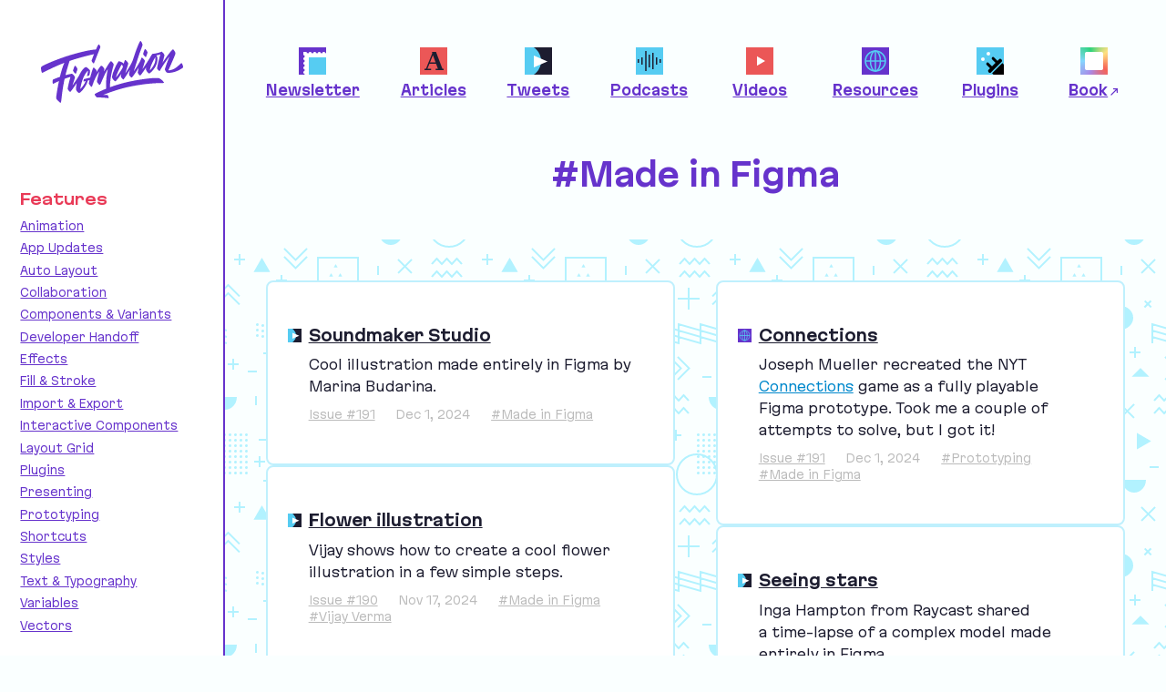

--- FILE ---
content_type: text/html; charset=UTF-8
request_url: https://figmalion.com/topics/artworks/page/2
body_size: 8312
content:
<!doctype html>
<html lang="en-US">
<head>
  <meta charset="utf-8">

        
  <title>
    Topics: Made in Figma |  Figmalion
    
  </title>
  <meta name="description" content="Figmalion is a weekly newsletter and curated collection of the most valuable stories and resources related to Figma.">

  <meta name="twitter:title" content="Topics: Made in Figma |  Figmalion">
  <meta name="twitter:description" content="Figmalion is a weekly newsletter and curated collection of the most valuable stories and resources related to Figma.">
  <meta name="twitter:card" content="summary_large_image">
  <meta name="twitter:creator" content="@efedorenko">
  <meta name="twitter:site" content="@figmanewsletter">
  <meta name="twitter:image" content="https://figmalion.com/images/twitter-card.png">

  <meta name="viewport" content="width=device-width, initial-scale=1">
  <meta name="theme-color" content="#FAFFFF">

  <link href="https://figmalion.com/dist/css/main.03cde326bcd53ca1facd.css" rel="stylesheet">

  <link rel="me" href="https://mastodon.design/@figmalion">
  <link rel="alternate" href="/feed.atom" type="application/atom+xml" title="Figmalion">

  <link rel="icon" href="/favicon.ico" sizes="any">
  <link rel="icon" href="/images/favicon.svg" type="image/svg+xml">
  <link rel="apple-touch-icon" href="/images/apple-touch-icon.png">
</head>

<body>

<div class="area">

  <div class="area_logo sidebar">
    <a href="/"><img src="/images/figmalion-logo.svg" width="156" height="68" alt="Figmalion logo" title="Figmalion" class="figmalion-logo"></a>
  </div>
  <nav class="area_navbar">
    
<ul class="navbar">
  <li class="navbar_item ">
    <a href="https://figmalion.com/newsletter" class="navbar_link">
      <span class="navbar_icon section-icon section-icon--newsletter"></span>
      <span class="navbar_label">Newsletter</span>
    </a>
  </li>

      <li class="navbar_item  ">
      <a href="https://figmalion.com/type/articles" class="navbar_link">
        <span class="navbar_icon section-icon section-icon--articles"></span>
        <span class="navbar_label">Articles</span>
      </a>
    </li>
      <li class="navbar_item  ">
      <a href="https://figmalion.com/type/tweets" class="navbar_link">
        <span class="navbar_icon section-icon section-icon--tweets"></span>
        <span class="navbar_label">Tweets</span>
      </a>
    </li>
      <li class="navbar_item  ">
      <a href="https://figmalion.com/type/podcasts" class="navbar_link">
        <span class="navbar_icon section-icon section-icon--podcasts"></span>
        <span class="navbar_label">Podcasts</span>
      </a>
    </li>
      <li class="navbar_item  ">
      <a href="https://figmalion.com/type/videos" class="navbar_link">
        <span class="navbar_icon section-icon section-icon--videos"></span>
        <span class="navbar_label">Videos</span>
      </a>
    </li>
      <li class="navbar_item  ">
      <a href="https://figmalion.com/type/resources" class="navbar_link">
        <span class="navbar_icon section-icon section-icon--resources"></span>
        <span class="navbar_label">Resources</span>
      </a>
    </li>
      <li class="navbar_item  ">
      <a href="https://figmalion.com/type/plugins" class="navbar_link">
        <span class="navbar_icon section-icon section-icon--plugins"></span>
        <span class="navbar_label">Plugins</span>
      </a>
    </li>
  
  <li class="navbar_item">
    <a href="https://figmabook.com" target="_blank" class="navbar_link">
      <span class="navbar_icon section-icon section-icon--book"></span>
      <span class="navbar_label">Book</span>
    </a>
  </li>
</ul>
  </nav>

  <div class="area_content">
    
  
<div class="page-head">
  <h1 class="page-head_title">
    
    #Made in Figma
  </h1>
</div>

  
      <div class="masonry" data-total-items="20">
              <div class="masonry_block">
          

                    
  <div class="link" data-link-type="tweets">

        <h3 class="h-gamma link_title ">
              <span class="link_icon section-icon section-icon--small section-icon--tweets" title="Tweets"></span>
      
              <a href="https://x.com/marina_uiux/status/1859372628756029780" target="_blank">
                          Soundmaker Studio
              </a>
          </h3>

        <div class="link_desc u-scope-text ">
            <p>Cool illustration made entirely in Figma by Marina Budarina.</p>
    </div>

    
                
    <ul class="link_tags">
                                <li class="link_sep">
            <a href="https://figmalion.com/issue/191">Issue #191</a>
          </li>
        
        <li class="link_sep">
          <time datetime="2024-12-01T19:33:00-05:00">Dec 1, 2024</time>
        </li>
      
                                                      <li>
              <a href="https://figmalion.com/topics/artworks">#Made in Figma</a>
            </li>
                            </ul>
  </div>

        </div>
              <div class="masonry_block">
          

                    
  <div class="link" data-link-type="resources">

        <h3 class="h-gamma link_title ">
              <span class="link_icon section-icon section-icon--small section-icon--resources" title="Resources"></span>
      
              <a href="http://connections.josephmueller.com/" target="_blank">
                          Connections
              </a>
          </h3>

        <div class="link_desc u-scope-text ">
            <p>Joseph Mueller recreated the <span class="caps">NYT</span> <a target="_blank" rel="noopener noreferrer" href="https://www.nytimes.com/games/connections">Connections</a> game as a&nbsp;fully playable Figma prototype. Took me a&nbsp;couple of attempts to solve, but I&nbsp;got it!</p>
    </div>

    
                
    <ul class="link_tags">
                                <li class="link_sep">
            <a href="https://figmalion.com/issue/191">Issue #191</a>
          </li>
        
        <li class="link_sep">
          <time datetime="2024-12-01T19:33:00-05:00">Dec 1, 2024</time>
        </li>
      
                                                      <li>
              <a href="https://figmalion.com/topics/prototyping">#Prototyping</a>
            </li>
                                                          <li>
              <a href="https://figmalion.com/topics/artworks">#Made in Figma</a>
            </li>
                            </ul>
  </div>

        </div>
              <div class="masonry_block">
          

                    
  <div class="link" data-link-type="tweets">

        <h3 class="h-gamma link_title ">
              <span class="link_icon section-icon section-icon--small section-icon--tweets" title="Tweets"></span>
      
              <a href="https://x.com/realvjy/status/1856663028621545930" target="_blank">
                          Flower illustration
              </a>
          </h3>

        <div class="link_desc u-scope-text ">
            <p>Vijay shows how to create a&nbsp;cool flower illustration in a&nbsp;few simple steps.</p>
    </div>

    
                
    <ul class="link_tags">
                                <li class="link_sep">
            <a href="https://figmalion.com/issue/190">Issue #190</a>
          </li>
        
        <li class="link_sep">
          <time datetime="2024-11-17T14:32:00-05:00">Nov 17, 2024</time>
        </li>
      
                                                      <li>
              <a href="https://figmalion.com/topics/artworks">#Made in Figma</a>
            </li>
                                                          <li>
              <a href="https://figmalion.com/topics/vijay-verma">#Vijay Verma</a>
            </li>
                            </ul>
  </div>

        </div>
              <div class="masonry_block">
          

                    
  <div class="link" data-link-type="tweets">

        <h3 class="h-gamma link_title ">
              <span class="link_icon section-icon section-icon--small section-icon--tweets" title="Tweets"></span>
      
              <a href="https://x.com/ingapng/status/1849384344650932311" target="_blank">
                          Seeing stars
              </a>
          </h3>

        <div class="link_desc u-scope-text ">
            <p>Inga Hampton from Raycast shared a&nbsp;time-lapse of a&nbsp;complex model made entirely in&nbsp;Figma.</p>
    </div>

    
                
    <ul class="link_tags">
                                <li class="link_sep">
            <a href="https://figmalion.com/issue/187">Issue #187</a>
          </li>
        
        <li class="link_sep">
          <time datetime="2024-10-27T16:11:00-04:00">Oct 27, 2024</time>
        </li>
      
                                                      <li>
              <a href="https://figmalion.com/topics/artworks">#Made in Figma</a>
            </li>
                            </ul>
  </div>

        </div>
              <div class="masonry_block">
          

                    
  <div class="link" data-link-type="articles">

        <h3 class="h-gamma link_title ">
              <span class="link_icon section-icon section-icon--small section-icon--articles" title="Articles"></span>
      
              <a href="https://www.figma.com/blog/made-in-figma-the-national-park-service-goes-from-paper-to-pixels/" target="_blank">
                          Made in Figma: The National Park Service goes from paper to pixels
              </a>
          </h3>

        <div class="link_desc u-scope-text ">
            <p><span class="dquo">“</span>How do you design an app for <span class="numbers">431</span> diverse national parks and monuments? By taking a&nbsp;page from iconic <span class="caps">NPS</span> park brochures. Learn how a&nbsp;small team adapted Massimo Vignelli’s seminal design system for a&nbsp;digital interface.”</p>
    </div>

    
                
    <ul class="link_tags">
                                <li class="link_sep">
            <a href="https://figmalion.com/issue/187">Issue #187</a>
          </li>
        
        <li class="link_sep">
          <time datetime="2024-10-27T16:07:00-04:00">Oct 27, 2024</time>
        </li>
      
                                                      <li>
              <a href="https://figmalion.com/topics/artworks">#Made in Figma</a>
            </li>
                            </ul>
  </div>

        </div>
              <div class="masonry_block">
          

                    
  <div class="link" data-link-type="tweets">

        <h3 class="h-gamma link_title ">
              <span class="link_icon section-icon section-icon--small section-icon--tweets" title="Tweets"></span>
      
              <a href="https://x.com/oguzyagizkara/status/1847635215977414657" target="_blank">
                          Prototyping an animated card
              </a>
          </h3>

        <div class="link_desc u-scope-text ">
            <p>Kudos to Oğuz for his patience while creating such a&nbsp;sleek and advanced animation with just a&nbsp;Figma prototype. That’s <a target="_blank" rel="noopener noreferrer" href="https://x.com/oguzyagizkara/status/1847640473994699006">a&nbsp;lot of frames</a> to connect.</p>
    </div>

    
                
    <ul class="link_tags">
                                <li class="link_sep">
            <a href="https://figmalion.com/issue/186">Issue #186</a>
          </li>
        
        <li class="link_sep">
          <time datetime="2024-10-20T16:39:00-04:00">Oct 20, 2024</time>
        </li>
      
                                                      <li>
              <a href="https://figmalion.com/topics/prototyping">#Prototyping</a>
            </li>
                                                          <li>
              <a href="https://figmalion.com/topics/artworks">#Made in Figma</a>
            </li>
                            </ul>
  </div>

        </div>
              <div class="masonry_block">
          

                    
  <div class="link" data-link-type="tweets">

        <h3 class="h-gamma link_title ">
              <span class="link_icon section-icon section-icon--small section-icon--tweets" title="Tweets"></span>
      
              <a href="https://x.com/designloomco/status/1843646489589059604" target="_blank">
                          Radial navigation
              </a>
          </h3>

        <div class="link_desc u-scope-text ">
            <p>Beautiful radial navigation made by Mark Bennett.</p>
    </div>

    
                
    <ul class="link_tags">
                                <li class="link_sep">
            <a href="https://figmalion.com/issue/185">Issue #185</a>
          </li>
        
        <li class="link_sep">
          <time datetime="2024-10-11T23:05:00-04:00">Oct 11, 2024</time>
        </li>
      
                                                      <li>
              <a href="https://figmalion.com/topics/artworks">#Made in Figma</a>
            </li>
                            </ul>
  </div>

        </div>
              <div class="masonry_block">
          

                    
  <div class="link" data-link-type="tweets">

        <h3 class="h-gamma link_title ">
              <span class="link_icon section-icon section-icon--small section-icon--tweets" title="Tweets"></span>
      
              <a href="https://x.com/rogie/status/1843815803030032439" target="_blank">
                          Art
              </a>
          </h3>

        <div class="link_desc u-scope-text ">
            <p>Rogie is just showing off with this beautiful artwork.</p>
    </div>

    
                
    <ul class="link_tags">
                                <li class="link_sep">
            <a href="https://figmalion.com/issue/185">Issue #185</a>
          </li>
        
        <li class="link_sep">
          <time datetime="2024-10-11T23:04:00-04:00">Oct 11, 2024</time>
        </li>
      
                                                      <li>
              <a href="https://figmalion.com/topics/artworks">#Made in Figma</a>
            </li>
                                                          <li>
              <a href="https://figmalion.com/topics/rogie-king">#Rogie King</a>
            </li>
                            </ul>
  </div>

        </div>
              <div class="masonry_block">
          

                    
  <div class="link" data-link-type="resources">

        <h3 class="h-gamma link_title ">
              <span class="link_icon section-icon section-icon--small section-icon--resources" title="Resources"></span>
      
              <a href="https://www.figma.com/community/file/1425584613559245982/w-logo" target="_blank">
                          W logo
              </a>
          </h3>

        <div class="link_desc u-scope-text ">
            <p>James McDonald shared a&nbsp;design file of his recent project with a&nbsp;few cool effects.</p>
    </div>

    
                
    <ul class="link_tags">
                                <li class="link_sep">
            <a href="https://figmalion.com/issue/185">Issue #185</a>
          </li>
        
        <li class="link_sep">
          <time datetime="2024-10-11T23:04:00-04:00">Oct 11, 2024</time>
        </li>
      
                                                      <li>
              <a href="https://figmalion.com/topics/effects">#Effects</a>
            </li>
                                                          <li>
              <a href="https://figmalion.com/topics/artworks">#Made in Figma</a>
            </li>
                            </ul>
  </div>

        </div>
              <div class="masonry_block">
          

                    
  <div class="link" data-link-type="tweets">

        <h3 class="h-gamma link_title ">
              <span class="link_icon section-icon section-icon--small section-icon--tweets" title="Tweets"></span>
      
              <a href="https://x.com/ingapng/status/1839344964884742322" target="_blank">
                          Don’t look at my layers
              </a>
          </h3>

        <div class="link_desc u-scope-text ">
            <p>Inga Hampton, Product Designer <span class="amp">&amp;</span>&nbsp;Illustrator at Raycast, does pure sorcery in&nbsp;Figma.</p>
    </div>

    
                
    <ul class="link_tags">
                                <li class="link_sep">
            <a href="https://figmalion.com/issue/183">Issue #183</a>
          </li>
        
        <li class="link_sep">
          <time datetime="2024-09-29T14:22:00-04:00">Sep 29, 2024</time>
        </li>
      
                                                      <li>
              <a href="https://figmalion.com/topics/artworks">#Made in Figma</a>
            </li>
                            </ul>
  </div>

        </div>
              <div class="masonry_block">
          

                    
  <div class="link" data-link-type="tweets">

        <h3 class="h-gamma link_title ">
              <span class="link_icon section-icon section-icon--small section-icon--tweets" title="Tweets"></span>
      
              <a href="https://x.com/fabiuix/status/1825467196618739877" target="_blank">
                          Komplete Audio 1
              </a>
          </h3>

        <div class="link_desc u-scope-text ">
            <p>Highly realistic illustration, made entirely in Figma by Fabian Albert.</p>
    </div>

    
                    
                          <div class="link_tweet">
                        <blockquote class="twitter-tweet" data-width="550"><p lang="en" dir="ltr">Komplete Audio 1 made entirely in <a href="https://twitter.com/figma?ref_src=twsrc%5Etfw">@figma</a> .<br>Around 20h of work. X-ray Wireframe in the photos. <a href="https://t.co/QilCR9McgQ">pic.twitter.com/QilCR9McgQ</a></p>&mdash; Fabian Albert (@fabiuix) <a href="https://twitter.com/fabiuix/status/1825467196618739877?ref_src=twsrc%5Etfw">August 19, 2024</a></blockquote> 
          </div>
        
                          
    <ul class="link_tags">
                                <li class="link_sep">
            <a href="https://figmalion.com/issue/178">Issue #178</a>
          </li>
        
        <li class="link_sep">
          <time datetime="2024-08-24T17:42:00-04:00">Aug 24, 2024</time>
        </li>
      
                                                      <li>
              <a href="https://figmalion.com/topics/artworks">#Made in Figma</a>
            </li>
                            </ul>
  </div>

        </div>
              <div class="masonry_block">
          

                    
  <div class="link" data-link-type="tweets">

        <h3 class="h-gamma link_title ">
              <span class="link_icon section-icon section-icon--small section-icon--tweets" title="Tweets"></span>
      
              <a href="https://x.com/realvjy/status/1821160543350038558" target="_blank">
                          How to create a realistic illustration
              </a>
          </h3>

        <div class="link_desc u-scope-text ">
            <p>There are three simple ingredients of a&nbsp;realistic illustration: gradients, shadows, and noise. Vijay makes it look so&nbsp;easy!</p>
    </div>

    
                
    <ul class="link_tags">
                                <li class="link_sep">
            <a href="https://figmalion.com/issue/176">Issue #176</a>
          </li>
        
        <li class="link_sep">
          <time datetime="2024-08-10T09:57:00-04:00">Aug 10, 2024</time>
        </li>
      
                                                      <li>
              <a href="https://figmalion.com/topics/artworks">#Made in Figma</a>
            </li>
                                                          <li>
              <a href="https://figmalion.com/topics/vijay-verma">#Vijay Verma</a>
            </li>
                            </ul>
  </div>

        </div>
              <div class="masonry_block">
          

                    
  <div class="link" data-link-type="resources">

        <h3 class="h-gamma link_title ">
              <span class="link_icon section-icon section-icon--small section-icon--resources" title="Resources"></span>
      
              <a href="https://www.figma.com/community/file/1391227637897939890" target="_blank">
                          Braun T523 Radio
              </a>
          </h3>

        <div class="link_desc u-scope-text ">
            <p>The beautifully made radio control panel by Yang You, <a target="_blank" rel="noopener noreferrer" href="https://x.com/_yangyou/status/1809741358409900170">inspired</a> by the <a target="_blank" rel="noopener noreferrer" href="https://www.sfmoma.org/read/art-of-noise-design-amplified/">Art of Noise</a> exhibit at the <span class="caps">SFMOMA</span>. (I also visited it after the second day of Config, and seeing these cult objects by Dieter Rams and teenage engineering in person was a&nbsp;remarkable experience.)</p>
    </div>

    
                
    <ul class="link_tags">
                                <li class="link_sep">
            <a href="https://figmalion.com/issue/171">Issue #171</a>
          </li>
        
        <li class="link_sep">
          <time datetime="2024-07-07T18:48:00-04:00">Jul 7, 2024</time>
        </li>
      
                                                      <li>
              <a href="https://figmalion.com/topics/artworks">#Made in Figma</a>
            </li>
                                        <li>
              <a href="https://figmalion.com/topics/config">#Config</a>
            </li>
                            </ul>
  </div>

        </div>
              <div class="masonry_block">
          

                    
  <div class="link" data-link-type="tweets">

        <h3 class="h-gamma link_title ">
              <span class="link_icon section-icon section-icon--small section-icon--tweets" title="Tweets"></span>
      
              <a href="https://x.com/realvjy/status/1807747043143581969" target="_blank">
                          Flides
              </a>
          </h3>

        <div class="link_desc u-scope-text ">
            <p>Vijay Verma shows how <span class="push-double"></span>​<span class="pull-double">“</span>Figma Slides” illustrations were&nbsp;made.</p>
    </div>

    
                
    <ul class="link_tags">
                                <li class="link_sep">
            <a href="https://figmalion.com/issue/171">Issue #171</a>
          </li>
        
        <li class="link_sep">
          <time datetime="2024-07-07T18:47:00-04:00">Jul 7, 2024</time>
        </li>
      
                                                      <li>
              <a href="https://figmalion.com/topics/artworks">#Made in Figma</a>
            </li>
                                                          <li>
              <a href="https://figmalion.com/topics/figma-slides">#Figma Slides</a>
            </li>
                                        <li>
              <a href="https://figmalion.com/topics/design-tools">#Design Tools</a>
            </li>
                                                          <li>
              <a href="https://figmalion.com/topics/vijay-verma">#Vijay Verma</a>
            </li>
                            </ul>
  </div>

        </div>
              <div class="masonry_block">
          

                    
  <div class="link" data-link-type="resources">

        <h3 class="h-gamma link_title ">
              <span class="link_icon section-icon section-icon--small section-icon--resources" title="Resources"></span>
      
              <a href="https://www.figma.com/community/file/1382245568119251130/siri-glow-apple" target="_blank">
                          Siri Glow
              </a>
          </h3>

        <div class="link_desc u-scope-text ">
            <p>A new free resource by Fons&nbsp;Mans.</p>
    </div>

    
                
    <ul class="link_tags">
                                <li class="link_sep">
            <a href="https://figmalion.com/issue/169">Issue #169</a>
          </li>
        
        <li class="link_sep">
          <time datetime="2024-06-23T18:08:00-04:00">Jun 23, 2024</time>
        </li>
      
                                                      <li>
              <a href="https://figmalion.com/topics/artworks">#Made in Figma</a>
            </li>
                                                          <li>
              <a href="https://figmalion.com/topics/fons-mans">#Fons Mans</a>
            </li>
                            </ul>
  </div>

        </div>
              <div class="masonry_block">
          

                    
  <div class="link" data-link-type="tweets">

        <h3 class="h-gamma link_title ">
              <span class="link_icon section-icon section-icon--small section-icon--tweets" title="Tweets"></span>
      
              <a href="https://x.com/martinbekerman/status/1799194006221422898" target="_blank">
                          The Bear
              </a>
          </h3>

        <div class="link_desc u-scope-text ">
            <p>Martin Bekerman is back with a&nbsp;new vector illustration made in&nbsp;Figma.</p>
    </div>

    
                
    <ul class="link_tags">
                                <li class="link_sep">
            <a href="https://figmalion.com/issue/169">Issue #169</a>
          </li>
        
        <li class="link_sep">
          <time datetime="2024-06-23T18:08:00-04:00">Jun 23, 2024</time>
        </li>
      
                                                      <li>
              <a href="https://figmalion.com/topics/artworks">#Made in Figma</a>
            </li>
                                                          <li>
              <a href="https://figmalion.com/topics/martin-bekerman">#Martin Bekerman</a>
            </li>
                            </ul>
  </div>

        </div>
              <div class="masonry_block">
          

                    
  <div class="link" data-link-type="tweets">

        <h3 class="h-gamma link_title ">
              <span class="link_icon section-icon section-icon--small section-icon--tweets" title="Tweets"></span>
      
              <a href="https://x.com/realvjy/status/1790353490071507013" target="_blank">
                          Modular illustrations
              </a>
          </h3>

        <div class="link_desc u-scope-text ">
            <p>Vijay is doing his magic with a&nbsp;modular illustration built from components.</p>
    </div>

    
                
    <ul class="link_tags">
                                <li class="link_sep">
            <a href="https://figmalion.com/issue/166">Issue #166</a>
          </li>
        
        <li class="link_sep">
          <time datetime="2024-05-18T15:00:00-04:00">May 18, 2024</time>
        </li>
      
                                                      <li>
              <a href="https://figmalion.com/topics/artworks">#Made in Figma</a>
            </li>
                                                          <li>
              <a href="https://figmalion.com/topics/vijay-verma">#Vijay Verma</a>
            </li>
                            </ul>
  </div>

        </div>
              <div class="masonry_block">
          

                    
  <div class="link" data-link-type="tweets">

        <h3 class="h-gamma link_title ">
              <span class="link_icon section-icon section-icon--small section-icon--tweets" title="Tweets"></span>
      
              <a href="https://twitter.com/alex_barashkov/status/1788603589251707374" target="_blank">
                          Designing a futuristic speedometer with a smoke effect
              </a>
          </h3>

        <div class="link_desc u-scope-text ">
            <p>After his <a target="_blank" rel="noopener noreferrer" href="https://twitter.com/alex_barashkov/status/1786080681057005803">original video</a> of a&nbsp;futuristic speedometer with a&nbsp;smoke effect got a&nbsp;ton of traction, Alex Barashkov <a target="_blank" rel="noopener noreferrer" href="https://www.figma.com/community/file/1370434019102010248/speedometer">published the Figma file</a> and recorded a&nbsp;detailed <span class="numbers">33</span>-minute-long step-by-step tutorial on making it.</p>
    </div>

    
                
    <ul class="link_tags">
                                <li class="link_sep">
            <a href="https://figmalion.com/issue/165">Issue #165</a>
          </li>
        
        <li class="link_sep">
          <time datetime="2024-05-11T19:45:00-04:00">May 11, 2024</time>
        </li>
      
                                                      <li>
              <a href="https://figmalion.com/topics/artworks">#Made in Figma</a>
            </li>
                                        <li>
              <a href="https://figmalion.com/topics/tutorials">#Tutorials</a>
            </li>
                            </ul>
  </div>

        </div>
              <div class="masonry_block">
          

                    
  <div class="link" data-link-type="resources">

        <h3 class="h-gamma link_title ">
              <span class="link_icon section-icon section-icon--small section-icon--resources" title="Resources"></span>
      
              <a href="https://www.figma.com/@ch" target="_blank">
                          carlhauser
              </a>
          </h3>

        <div class="link_desc u-scope-text ">
            <p>Cool screen graphics for <a target="_blank" rel="noopener noreferrer" href="https://teenage.engineering/">Teenage Engineering</a> devices on Sebastian’s community page.</p>
    </div>

    
                
    <ul class="link_tags">
                                <li class="link_sep">
            <a href="https://figmalion.com/issue/163">Issue #163</a>
          </li>
        
        <li class="link_sep">
          <time datetime="2024-04-28T12:52:00-04:00">Apr 28, 2024</time>
        </li>
      
                                                      <li>
              <a href="https://figmalion.com/topics/artworks">#Made in Figma</a>
            </li>
                            </ul>
  </div>

        </div>
              <div class="masonry_block">
          

                    
  <div class="link" data-link-type="tweets">

        <h3 class="h-gamma link_title ">
              <span class="link_icon section-icon section-icon--small section-icon--tweets" title="Tweets"></span>
      
              <a href="https://twitter.com/nastweets/status/1782344715612131696" target="_blank">
                          Nothing cable
              </a>
          </h3>

        <div class="link_desc u-scope-text ">
            <p>Is that a&nbsp;photo, a&nbsp;render, or a&nbsp;Figma file? Impressive job by Naseer Ahmed.</p>
    </div>

    
                
    <ul class="link_tags">
                                <li class="link_sep">
            <a href="https://figmalion.com/issue/163">Issue #163</a>
          </li>
        
        <li class="link_sep">
          <time datetime="2024-04-28T12:50:00-04:00">Apr 28, 2024</time>
        </li>
      
                                                      <li>
              <a href="https://figmalion.com/topics/artworks">#Made in Figma</a>
            </li>
                            </ul>
  </div>

        </div>
          </div>
  
  
<div class="pagination">
      <a href="https://figmalion.com/topics/artworks/page/3" class="button pagination_link">
        &larr; Older
      </a>
  
      <a href="https://figmalion.com/topics/artworks" class="button pagination_link">
      Newer &rarr;
      </a>
  
      <span class="pagination_meta">
        (2 out of 10 pages)
      </span>
  </div>

  <div class="block block--subscribe">
  <h1 class="block_title">Subscribe</h1>

  <div class="subscribe-head">
    <h1 class="h-alpha">Subscribe to a weekly roundup of news and resources in Figma and the&nbsp;design tools community</h1>
  </div>

  

<form id="subscribe-form" method="post" action="">
  <input type="hidden" name="CRAFT_CSRF_TOKEN" value="9SFgCB01SS2SalnIXBn1Nu8KbOmC9u8WD6s7V9ehQbM6QvIsWE3bE6xnAlJaXhl91z4Vjgl2kH65TQm4usKEYljhQj7u5HKAWDORVgwYjHk=">
  <input type="hidden" name="action" value="campaign/forms/subscribe" />
  <input type="hidden" name="mailingList" value="figmalion" />
  <input type="hidden" name="redirect" value="5238fa9e29380ebb3e859ff295ca2934499be3e35d50b629ca9c99e61533f966subscribed" />

  
  <div class="form-row">
    <label for="email" class="form-label">Personal email:</label>
    <input type="email" id="email" name="email" value="" class="input email" required />

    <input type="submit" value="Subscribe" class="button" />
  </div>

  <!-- Required if reCAPTCHA is enabled in plugin settings -->
      <input id="campaign-recaptcha-fbzaeq" type="hidden" name="g-recaptcha-response" value="">
    <script src="https://www.google.com/recaptcha/api.js?render=6LcDJBsdAAAAAJB_3u6nG-MWEJG3C6ASSC-0TcsF"></script>
    <script>
        grecaptcha.ready(function() {
            grecaptcha.execute('6LcDJBsdAAAAAJB_3u6nG-MWEJG3C6ASSC-0TcsF', {
                action: 'homepage',
            }).then(function(token) {
                document.getElementById('campaign-recaptcha-fbzaeq').value = token;
            });
        });
    </script>
</form>

<div class="form-text gcaptcha-note">
  This site is protected by reCAPTCHA and the Google <a href="https://policies.google.com/privacy">Privacy Policy</a> and <a href="https://policies.google.com/terms">Terms of Service</a> apply.
</div>

<script>
  // Identify user in PostHog when they subscribe
  (function() {
    var form = document.getElementById('subscribe-form');
    if (form) {
      form.addEventListener('submit', function(e) {
        var emailInput = form.querySelector('input[name="email"]');
        if (emailInput && emailInput.value && typeof posthog !== 'undefined') {
          var email = emailInput.value.trim();
          if (email && email.includes('@')) {
            posthog.identify(email, {
              email: email
            });
            // Store email for future page loads
            try {
              localStorage.setItem('posthog_email', email);
            } catch(err) {
              // localStorage not available, use cookie as fallback
              document.cookie = 'posthog_email=' + encodeURIComponent(email) + ';path=/;max-age=31536000';
            }
          }
        }
      });
    }
  })();
</script>

  
<div class="form-text u-scope-text u-margin-b-8">
  Follow
  <a href="https://twitter.com/figmanewsletter" class="u-link-with-icon" target="_blank" rel="noopener">
    <span class="icon-twitter"></span>
    <span class="u-link-with-icon_text">@FigmaNewsletter</span>
  </a>
  on Twitter.
</div>
</div>

  </div>

  <div class="area_sidebar sidebar">
    <div class="sidebar_nav">
  
      <div class="sidebar_block">
      <h2 class="sidebar_title">Features</h2>

      <ul class="topics-list">
                  <li class="topics-list_item">
            <a href="https://figmalion.com/topics/animation">Animation</a>
          </li>
                  <li class="topics-list_item">
            <a href="https://figmalion.com/topics/app-updates">App Updates</a>
          </li>
                  <li class="topics-list_item">
            <a href="https://figmalion.com/topics/auto-layout">Auto Layout</a>
          </li>
                  <li class="topics-list_item">
            <a href="https://figmalion.com/topics/collaboration">Collaboration</a>
          </li>
                  <li class="topics-list_item">
            <a href="https://figmalion.com/topics/components-and-variants">Components &amp; Variants</a>
          </li>
                  <li class="topics-list_item">
            <a href="https://figmalion.com/topics/developer-handoff">Developer Handoff</a>
          </li>
                  <li class="topics-list_item">
            <a href="https://figmalion.com/topics/effects">Effects</a>
          </li>
                  <li class="topics-list_item">
            <a href="https://figmalion.com/topics/fill-and-stroke">Fill &amp; Stroke</a>
          </li>
                  <li class="topics-list_item">
            <a href="https://figmalion.com/topics/import-export">Import &amp; Export</a>
          </li>
                  <li class="topics-list_item">
            <a href="https://figmalion.com/topics/interactive-components">Interactive Components</a>
          </li>
                  <li class="topics-list_item">
            <a href="https://figmalion.com/topics/layout-grid">Layout Grid</a>
          </li>
                  <li class="topics-list_item">
            <a href="https://figmalion.com/topics/plugins">Plugins</a>
          </li>
                  <li class="topics-list_item">
            <a href="https://figmalion.com/topics/presenting">Presenting</a>
          </li>
                  <li class="topics-list_item">
            <a href="https://figmalion.com/topics/prototyping">Prototyping</a>
          </li>
                  <li class="topics-list_item">
            <a href="https://figmalion.com/topics/shortcuts">Shortcuts</a>
          </li>
                  <li class="topics-list_item">
            <a href="https://figmalion.com/topics/styles">Styles</a>
          </li>
                  <li class="topics-list_item">
            <a href="https://figmalion.com/topics/text-and-typography">Text &amp; Typography</a>
          </li>
                  <li class="topics-list_item">
            <a href="https://figmalion.com/topics/variables">Variables</a>
          </li>
                  <li class="topics-list_item">
            <a href="https://figmalion.com/topics/vectors">Vectors</a>
          </li>
              </ul>
    </div>
      <div class="sidebar_block">
      <h2 class="sidebar_title">Topics</h2>

      <ul class="topics-list">
                  <li class="topics-list_item">
            <a href="https://figmalion.com/topics/ai">AI</a>
          </li>
                  <li class="topics-list_item">
            <a href="https://figmalion.com/topics/ar-vr">AR/VR</a>
          </li>
                  <li class="topics-list_item">
            <a href="https://figmalion.com/topics/backstage">Backstage</a>
          </li>
                  <li class="topics-list_item">
            <a href="https://figmalion.com/topics/color">Color</a>
          </li>
                  <li class="topics-list_item">
            <a href="https://figmalion.com/topics/config">Config</a>
          </li>
                  <li class="topics-list_item">
            <a href="https://figmalion.com/topics/content-real-data">Content &amp; Real Data</a>
          </li>
                  <li class="topics-list_item">
            <a href="https://figmalion.com/topics/cool-thing">Cool Thing</a>
          </li>
                  <li class="topics-list_item">
            <a href="https://figmalion.com/topics/creator-micro">Creator Micro</a>
          </li>
                  <li class="topics-list_item">
            <a href="https://figmalion.com/topics/design-systems">Design Systems</a>
          </li>
                  <li class="topics-list_item">
            <a href="https://figmalion.com/topics/design-tokens">Design Tokens</a>
          </li>
                  <li class="topics-list_item">
            <a href="https://figmalion.com/topics/icons">Icons</a>
          </li>
                  <li class="topics-list_item">
            <a href="https://figmalion.com/topics/artworks">Made in Figma</a>
          </li>
                  <li class="topics-list_item">
            <a href="https://figmalion.com/topics/organizing">Organizing</a>
          </li>
                  <li class="topics-list_item">
            <a href="https://figmalion.com/topics/plugin-development">Plugin Development</a>
          </li>
                  <li class="topics-list_item">
            <a href="https://figmalion.com/topics/quality">Quality</a>
          </li>
                  <li class="topics-list_item">
            <a href="https://figmalion.com/topics/schema-conference">Schema Conference</a>
          </li>
                  <li class="topics-list_item">
            <a href="https://figmalion.com/topics/templates">Templates</a>
          </li>
                  <li class="topics-list_item">
            <a href="https://figmalion.com/topics/tips-tricks">Tips &amp; Tricks</a>
          </li>
                  <li class="topics-list_item">
            <a href="https://figmalion.com/topics/tutorials">Tutorials</a>
          </li>
                  <li class="topics-list_item">
            <a href="https://figmalion.com/topics/ui-kits">UI Kits</a>
          </li>
              </ul>
    </div>
      <div class="sidebar_block">
      <h2 class="sidebar_title">Products</h2>

      <ul class="topics-list">
                  <li class="topics-list_item">
            <a href="https://figmalion.com/topics/dev-mode">Dev Mode</a>
          </li>
                  <li class="topics-list_item">
            <a href="https://figmalion.com/topics/figjam">FigJam</a>
          </li>
                  <li class="topics-list_item">
            <a href="https://figmalion.com/topics/figma-buzz">Figma Buzz</a>
          </li>
                  <li class="topics-list_item">
            <a href="https://figmalion.com/topics/figma-design">Figma Design</a>
          </li>
                  <li class="topics-list_item">
            <a href="https://figmalion.com/topics/figma-make">Figma Make</a>
          </li>
                  <li class="topics-list_item">
            <a href="https://figmalion.com/topics/figma-sites">Figma Sites</a>
          </li>
                  <li class="topics-list_item">
            <a href="https://figmalion.com/topics/figma-slides">Figma Slides</a>
          </li>
                  <li class="topics-list_item">
            <a href="https://figmalion.com/topics/figma-weave">Figma Weave</a>
          </li>
              </ul>
    </div>
      <div class="sidebar_block">
      <h2 class="sidebar_title">Design Tools</h2>

      <ul class="topics-list">
                  <li class="topics-list_item">
            <a href="https://figmalion.com/topics/anima">Anima</a>
          </li>
                  <li class="topics-list_item">
            <a href="https://figmalion.com/topics/framer">Framer</a>
          </li>
                  <li class="topics-list_item">
            <a href="https://figmalion.com/topics/lottie">Lottie</a>
          </li>
                  <li class="topics-list_item">
            <a href="https://figmalion.com/topics/maze">Maze</a>
          </li>
                  <li class="topics-list_item">
            <a href="https://figmalion.com/topics/storybook">Storybook</a>
          </li>
                  <li class="topics-list_item">
            <a href="https://figmalion.com/topics/tailwind-css">Tailwind CSS</a>
          </li>
                  <li class="topics-list_item">
            <a href="https://figmalion.com/topics/webflow">Webflow</a>
          </li>
                  <li class="topics-list_item">
            <a href="https://figmalion.com/topics/zeplin">Zeplin</a>
          </li>
              </ul>
    </div>
  
  <div class="sidebar_block">
    <h2 class="sidebar_title">Figmalion</h2>
    <ul class="topics-list">
      <li class="topics-list_item">
        <a href="https://twitter.com/figmanewsletter" class="u-link-with-icon" target="_blank" rel="noopener">
          <span class="icon-twitter"></span>
          <span class="u-link-with-icon_text">@FigmaNewsletter</span>
        </a>
      </li>
      <li class="topics-list_item">
        <a rel="me" href="https://mastodon.design/@figmalion" class="u-link-with-icon" target="_blank" rel="noopener">
          <span class="icon-mastodon"></span>
          <span class="u-link-with-icon_text">@Figmalion</span>
        </a>
      </li>
      <li class="topics-list_item">
        <a href="https://figmalion.com/sponsorship">Sponsor Figmalion</a>
      </li>
      <li class="topics-list_item">
        <a href="mailto:hello@efedorenko.com">Send an email</a>
      </li>
    </ul>
  </div>
</div>

<div class="sidebar_stats">
  <dl class="total-stat">
    <dt class="total-stat_title">Issues:</dt>
    <dd class="total-stat_value">238</dd>
  </dl>
  <dl class="total-stat">
    <dt class="total-stat_title">Links:</dt>
    <dd class="total-stat_value">4,155</dd>
  </dl>
</div>
  </div>

  <footer class="area_footer">
    <p>Copyright &copy; 2026 <a href="https://efedorenko.com">Eugene Fedorenko</a></p>
  </footer>

</div>

  <!-- Global site tag (gtag.js) - Google Analytics -->
<script async src="https://www.googletagmanager.com/gtag/js?id=G-P11BJ0S4QP"></script>
<script>
  window.dataLayer = window.dataLayer || [];
  function gtag(){dataLayer.push(arguments);}
  gtag('js', new Date());

  gtag('config', 'G-P11BJ0S4QP');
</script>
  <script>
    !function(t,e){var o,n,p,r;e.__SV||(window.posthog && window.posthog.__loaded)||(window.posthog=e,e._i=[],e.init=function(i,s,a){function g(t,e){var o=e.split(".");2==o.length&&(t=t[o[0]],e=o[1]),t[e]=function(){t.push([e].concat(Array.prototype.slice.call(arguments,0)))}}(p=t.createElement("script")).type="text/javascript",p.crossOrigin="anonymous",p.async=!0,p.src=s.api_host.replace(".i.posthog.com","-assets.i.posthog.com")+"/static/array.js",(r=t.getElementsByTagName("script")[0]).parentNode.insertBefore(p,r);var u=e;for(void 0!==a?u=e[a]=[]:a="posthog",u.people=u.people||[],u.toString=function(t){var e="posthog";return"posthog"!==a&&(e+="."+a),t||(e+=" (stub)"),e},u.people.toString=function(){return u.toString(1)+".people (stub)"},o="init Rr Mr fi Cr Ar ci Tr Fr capture Mi calculateEventProperties Lr register register_once register_for_session unregister unregister_for_session Hr getFeatureFlag getFeatureFlagPayload isFeatureEnabled reloadFeatureFlags updateEarlyAccessFeatureEnrollment getEarlyAccessFeatures on onFeatureFlags onSurveysLoaded onSessionId getSurveys getActiveMatchingSurveys renderSurvey displaySurvey canRenderSurvey canRenderSurveyAsync identify setPersonProperties group resetGroups setPersonPropertiesForFlags resetPersonPropertiesForFlags setGroupPropertiesForFlags resetGroupPropertiesForFlags reset get_distinct_id getGroups get_session_id get_session_replay_url alias set_config startSessionRecording stopSessionRecording sessionRecordingStarted captureException loadToolbar get_property getSessionProperty Ur jr createPersonProfile zr kr Br opt_in_capturing opt_out_capturing has_opted_in_capturing has_opted_out_capturing get_explicit_consent_status is_capturing clear_opt_in_out_capturing Dr debug M Nr getPageViewId captureTraceFeedback captureTraceMetric $r".split(" "),n=0;n<o.length;n++)g(u,o[n]);e._i.push([i,s,a])},e.__SV=1)}(document,window.posthog||[]);
    posthog.init('phc_Tl3dF1wHiikmzpchTIJFexoPYSi0855DNBIZgQ7qnt', {
        api_host: 'https://us.i.posthog.com',
        defaults: '2025-11-30',
        person_profiles: 'identified_only', // or 'always' to create profiles for anonymous users as well
    });

    // Identify users with email as soon as possible
    (function() {
        function identifyUser(email) {
            if (email && typeof email === 'string' && email.includes('@')) {
                posthog.identify(email, {
                    email: email
                });
                // Store email for future page loads
                try {
                    localStorage.setItem('posthog_email', email);
                } catch(e) {
                    // localStorage not available, use cookie as fallback
                    document.cookie = 'posthog_email=' + encodeURIComponent(email) + ';path=/;max-age=31536000'; // 1 year
                }
            }
        }

        // Check for stored email
        var storedEmail = null;
        try {
            storedEmail = localStorage.getItem('posthog_email');
        } catch(e) {
            // Try to get from cookie
            var cookies = document.cookie.split(';');
            for (var i = 0; i < cookies.length; i++) {
                var cookie = cookies[i].trim();
                if (cookie.indexOf('posthog_email=') === 0) {
                    storedEmail = decodeURIComponent(cookie.substring('posthog_email='.length));
                    break;
                }
            }
        }

        if (storedEmail) {
            identifyUser(storedEmail);
        }
    })();
</script>

<script async src="https://platform.twitter.com/widgets.js" charset="utf-8"></script>

<script src="https://figmalion.com/dist/js/main.691efc97b0e6c4555faf.js"></script>

</body>
</html>


--- FILE ---
content_type: text/html; charset=utf-8
request_url: https://www.google.com/recaptcha/api2/anchor?ar=1&k=6LcDJBsdAAAAAJB_3u6nG-MWEJG3C6ASSC-0TcsF&co=aHR0cHM6Ly9maWdtYWxpb24uY29tOjQ0Mw..&hl=en&v=PoyoqOPhxBO7pBk68S4YbpHZ&size=invisible&anchor-ms=20000&execute-ms=30000&cb=m8nf9idr7cr9
body_size: 48675
content:
<!DOCTYPE HTML><html dir="ltr" lang="en"><head><meta http-equiv="Content-Type" content="text/html; charset=UTF-8">
<meta http-equiv="X-UA-Compatible" content="IE=edge">
<title>reCAPTCHA</title>
<style type="text/css">
/* cyrillic-ext */
@font-face {
  font-family: 'Roboto';
  font-style: normal;
  font-weight: 400;
  font-stretch: 100%;
  src: url(//fonts.gstatic.com/s/roboto/v48/KFO7CnqEu92Fr1ME7kSn66aGLdTylUAMa3GUBHMdazTgWw.woff2) format('woff2');
  unicode-range: U+0460-052F, U+1C80-1C8A, U+20B4, U+2DE0-2DFF, U+A640-A69F, U+FE2E-FE2F;
}
/* cyrillic */
@font-face {
  font-family: 'Roboto';
  font-style: normal;
  font-weight: 400;
  font-stretch: 100%;
  src: url(//fonts.gstatic.com/s/roboto/v48/KFO7CnqEu92Fr1ME7kSn66aGLdTylUAMa3iUBHMdazTgWw.woff2) format('woff2');
  unicode-range: U+0301, U+0400-045F, U+0490-0491, U+04B0-04B1, U+2116;
}
/* greek-ext */
@font-face {
  font-family: 'Roboto';
  font-style: normal;
  font-weight: 400;
  font-stretch: 100%;
  src: url(//fonts.gstatic.com/s/roboto/v48/KFO7CnqEu92Fr1ME7kSn66aGLdTylUAMa3CUBHMdazTgWw.woff2) format('woff2');
  unicode-range: U+1F00-1FFF;
}
/* greek */
@font-face {
  font-family: 'Roboto';
  font-style: normal;
  font-weight: 400;
  font-stretch: 100%;
  src: url(//fonts.gstatic.com/s/roboto/v48/KFO7CnqEu92Fr1ME7kSn66aGLdTylUAMa3-UBHMdazTgWw.woff2) format('woff2');
  unicode-range: U+0370-0377, U+037A-037F, U+0384-038A, U+038C, U+038E-03A1, U+03A3-03FF;
}
/* math */
@font-face {
  font-family: 'Roboto';
  font-style: normal;
  font-weight: 400;
  font-stretch: 100%;
  src: url(//fonts.gstatic.com/s/roboto/v48/KFO7CnqEu92Fr1ME7kSn66aGLdTylUAMawCUBHMdazTgWw.woff2) format('woff2');
  unicode-range: U+0302-0303, U+0305, U+0307-0308, U+0310, U+0312, U+0315, U+031A, U+0326-0327, U+032C, U+032F-0330, U+0332-0333, U+0338, U+033A, U+0346, U+034D, U+0391-03A1, U+03A3-03A9, U+03B1-03C9, U+03D1, U+03D5-03D6, U+03F0-03F1, U+03F4-03F5, U+2016-2017, U+2034-2038, U+203C, U+2040, U+2043, U+2047, U+2050, U+2057, U+205F, U+2070-2071, U+2074-208E, U+2090-209C, U+20D0-20DC, U+20E1, U+20E5-20EF, U+2100-2112, U+2114-2115, U+2117-2121, U+2123-214F, U+2190, U+2192, U+2194-21AE, U+21B0-21E5, U+21F1-21F2, U+21F4-2211, U+2213-2214, U+2216-22FF, U+2308-230B, U+2310, U+2319, U+231C-2321, U+2336-237A, U+237C, U+2395, U+239B-23B7, U+23D0, U+23DC-23E1, U+2474-2475, U+25AF, U+25B3, U+25B7, U+25BD, U+25C1, U+25CA, U+25CC, U+25FB, U+266D-266F, U+27C0-27FF, U+2900-2AFF, U+2B0E-2B11, U+2B30-2B4C, U+2BFE, U+3030, U+FF5B, U+FF5D, U+1D400-1D7FF, U+1EE00-1EEFF;
}
/* symbols */
@font-face {
  font-family: 'Roboto';
  font-style: normal;
  font-weight: 400;
  font-stretch: 100%;
  src: url(//fonts.gstatic.com/s/roboto/v48/KFO7CnqEu92Fr1ME7kSn66aGLdTylUAMaxKUBHMdazTgWw.woff2) format('woff2');
  unicode-range: U+0001-000C, U+000E-001F, U+007F-009F, U+20DD-20E0, U+20E2-20E4, U+2150-218F, U+2190, U+2192, U+2194-2199, U+21AF, U+21E6-21F0, U+21F3, U+2218-2219, U+2299, U+22C4-22C6, U+2300-243F, U+2440-244A, U+2460-24FF, U+25A0-27BF, U+2800-28FF, U+2921-2922, U+2981, U+29BF, U+29EB, U+2B00-2BFF, U+4DC0-4DFF, U+FFF9-FFFB, U+10140-1018E, U+10190-1019C, U+101A0, U+101D0-101FD, U+102E0-102FB, U+10E60-10E7E, U+1D2C0-1D2D3, U+1D2E0-1D37F, U+1F000-1F0FF, U+1F100-1F1AD, U+1F1E6-1F1FF, U+1F30D-1F30F, U+1F315, U+1F31C, U+1F31E, U+1F320-1F32C, U+1F336, U+1F378, U+1F37D, U+1F382, U+1F393-1F39F, U+1F3A7-1F3A8, U+1F3AC-1F3AF, U+1F3C2, U+1F3C4-1F3C6, U+1F3CA-1F3CE, U+1F3D4-1F3E0, U+1F3ED, U+1F3F1-1F3F3, U+1F3F5-1F3F7, U+1F408, U+1F415, U+1F41F, U+1F426, U+1F43F, U+1F441-1F442, U+1F444, U+1F446-1F449, U+1F44C-1F44E, U+1F453, U+1F46A, U+1F47D, U+1F4A3, U+1F4B0, U+1F4B3, U+1F4B9, U+1F4BB, U+1F4BF, U+1F4C8-1F4CB, U+1F4D6, U+1F4DA, U+1F4DF, U+1F4E3-1F4E6, U+1F4EA-1F4ED, U+1F4F7, U+1F4F9-1F4FB, U+1F4FD-1F4FE, U+1F503, U+1F507-1F50B, U+1F50D, U+1F512-1F513, U+1F53E-1F54A, U+1F54F-1F5FA, U+1F610, U+1F650-1F67F, U+1F687, U+1F68D, U+1F691, U+1F694, U+1F698, U+1F6AD, U+1F6B2, U+1F6B9-1F6BA, U+1F6BC, U+1F6C6-1F6CF, U+1F6D3-1F6D7, U+1F6E0-1F6EA, U+1F6F0-1F6F3, U+1F6F7-1F6FC, U+1F700-1F7FF, U+1F800-1F80B, U+1F810-1F847, U+1F850-1F859, U+1F860-1F887, U+1F890-1F8AD, U+1F8B0-1F8BB, U+1F8C0-1F8C1, U+1F900-1F90B, U+1F93B, U+1F946, U+1F984, U+1F996, U+1F9E9, U+1FA00-1FA6F, U+1FA70-1FA7C, U+1FA80-1FA89, U+1FA8F-1FAC6, U+1FACE-1FADC, U+1FADF-1FAE9, U+1FAF0-1FAF8, U+1FB00-1FBFF;
}
/* vietnamese */
@font-face {
  font-family: 'Roboto';
  font-style: normal;
  font-weight: 400;
  font-stretch: 100%;
  src: url(//fonts.gstatic.com/s/roboto/v48/KFO7CnqEu92Fr1ME7kSn66aGLdTylUAMa3OUBHMdazTgWw.woff2) format('woff2');
  unicode-range: U+0102-0103, U+0110-0111, U+0128-0129, U+0168-0169, U+01A0-01A1, U+01AF-01B0, U+0300-0301, U+0303-0304, U+0308-0309, U+0323, U+0329, U+1EA0-1EF9, U+20AB;
}
/* latin-ext */
@font-face {
  font-family: 'Roboto';
  font-style: normal;
  font-weight: 400;
  font-stretch: 100%;
  src: url(//fonts.gstatic.com/s/roboto/v48/KFO7CnqEu92Fr1ME7kSn66aGLdTylUAMa3KUBHMdazTgWw.woff2) format('woff2');
  unicode-range: U+0100-02BA, U+02BD-02C5, U+02C7-02CC, U+02CE-02D7, U+02DD-02FF, U+0304, U+0308, U+0329, U+1D00-1DBF, U+1E00-1E9F, U+1EF2-1EFF, U+2020, U+20A0-20AB, U+20AD-20C0, U+2113, U+2C60-2C7F, U+A720-A7FF;
}
/* latin */
@font-face {
  font-family: 'Roboto';
  font-style: normal;
  font-weight: 400;
  font-stretch: 100%;
  src: url(//fonts.gstatic.com/s/roboto/v48/KFO7CnqEu92Fr1ME7kSn66aGLdTylUAMa3yUBHMdazQ.woff2) format('woff2');
  unicode-range: U+0000-00FF, U+0131, U+0152-0153, U+02BB-02BC, U+02C6, U+02DA, U+02DC, U+0304, U+0308, U+0329, U+2000-206F, U+20AC, U+2122, U+2191, U+2193, U+2212, U+2215, U+FEFF, U+FFFD;
}
/* cyrillic-ext */
@font-face {
  font-family: 'Roboto';
  font-style: normal;
  font-weight: 500;
  font-stretch: 100%;
  src: url(//fonts.gstatic.com/s/roboto/v48/KFO7CnqEu92Fr1ME7kSn66aGLdTylUAMa3GUBHMdazTgWw.woff2) format('woff2');
  unicode-range: U+0460-052F, U+1C80-1C8A, U+20B4, U+2DE0-2DFF, U+A640-A69F, U+FE2E-FE2F;
}
/* cyrillic */
@font-face {
  font-family: 'Roboto';
  font-style: normal;
  font-weight: 500;
  font-stretch: 100%;
  src: url(//fonts.gstatic.com/s/roboto/v48/KFO7CnqEu92Fr1ME7kSn66aGLdTylUAMa3iUBHMdazTgWw.woff2) format('woff2');
  unicode-range: U+0301, U+0400-045F, U+0490-0491, U+04B0-04B1, U+2116;
}
/* greek-ext */
@font-face {
  font-family: 'Roboto';
  font-style: normal;
  font-weight: 500;
  font-stretch: 100%;
  src: url(//fonts.gstatic.com/s/roboto/v48/KFO7CnqEu92Fr1ME7kSn66aGLdTylUAMa3CUBHMdazTgWw.woff2) format('woff2');
  unicode-range: U+1F00-1FFF;
}
/* greek */
@font-face {
  font-family: 'Roboto';
  font-style: normal;
  font-weight: 500;
  font-stretch: 100%;
  src: url(//fonts.gstatic.com/s/roboto/v48/KFO7CnqEu92Fr1ME7kSn66aGLdTylUAMa3-UBHMdazTgWw.woff2) format('woff2');
  unicode-range: U+0370-0377, U+037A-037F, U+0384-038A, U+038C, U+038E-03A1, U+03A3-03FF;
}
/* math */
@font-face {
  font-family: 'Roboto';
  font-style: normal;
  font-weight: 500;
  font-stretch: 100%;
  src: url(//fonts.gstatic.com/s/roboto/v48/KFO7CnqEu92Fr1ME7kSn66aGLdTylUAMawCUBHMdazTgWw.woff2) format('woff2');
  unicode-range: U+0302-0303, U+0305, U+0307-0308, U+0310, U+0312, U+0315, U+031A, U+0326-0327, U+032C, U+032F-0330, U+0332-0333, U+0338, U+033A, U+0346, U+034D, U+0391-03A1, U+03A3-03A9, U+03B1-03C9, U+03D1, U+03D5-03D6, U+03F0-03F1, U+03F4-03F5, U+2016-2017, U+2034-2038, U+203C, U+2040, U+2043, U+2047, U+2050, U+2057, U+205F, U+2070-2071, U+2074-208E, U+2090-209C, U+20D0-20DC, U+20E1, U+20E5-20EF, U+2100-2112, U+2114-2115, U+2117-2121, U+2123-214F, U+2190, U+2192, U+2194-21AE, U+21B0-21E5, U+21F1-21F2, U+21F4-2211, U+2213-2214, U+2216-22FF, U+2308-230B, U+2310, U+2319, U+231C-2321, U+2336-237A, U+237C, U+2395, U+239B-23B7, U+23D0, U+23DC-23E1, U+2474-2475, U+25AF, U+25B3, U+25B7, U+25BD, U+25C1, U+25CA, U+25CC, U+25FB, U+266D-266F, U+27C0-27FF, U+2900-2AFF, U+2B0E-2B11, U+2B30-2B4C, U+2BFE, U+3030, U+FF5B, U+FF5D, U+1D400-1D7FF, U+1EE00-1EEFF;
}
/* symbols */
@font-face {
  font-family: 'Roboto';
  font-style: normal;
  font-weight: 500;
  font-stretch: 100%;
  src: url(//fonts.gstatic.com/s/roboto/v48/KFO7CnqEu92Fr1ME7kSn66aGLdTylUAMaxKUBHMdazTgWw.woff2) format('woff2');
  unicode-range: U+0001-000C, U+000E-001F, U+007F-009F, U+20DD-20E0, U+20E2-20E4, U+2150-218F, U+2190, U+2192, U+2194-2199, U+21AF, U+21E6-21F0, U+21F3, U+2218-2219, U+2299, U+22C4-22C6, U+2300-243F, U+2440-244A, U+2460-24FF, U+25A0-27BF, U+2800-28FF, U+2921-2922, U+2981, U+29BF, U+29EB, U+2B00-2BFF, U+4DC0-4DFF, U+FFF9-FFFB, U+10140-1018E, U+10190-1019C, U+101A0, U+101D0-101FD, U+102E0-102FB, U+10E60-10E7E, U+1D2C0-1D2D3, U+1D2E0-1D37F, U+1F000-1F0FF, U+1F100-1F1AD, U+1F1E6-1F1FF, U+1F30D-1F30F, U+1F315, U+1F31C, U+1F31E, U+1F320-1F32C, U+1F336, U+1F378, U+1F37D, U+1F382, U+1F393-1F39F, U+1F3A7-1F3A8, U+1F3AC-1F3AF, U+1F3C2, U+1F3C4-1F3C6, U+1F3CA-1F3CE, U+1F3D4-1F3E0, U+1F3ED, U+1F3F1-1F3F3, U+1F3F5-1F3F7, U+1F408, U+1F415, U+1F41F, U+1F426, U+1F43F, U+1F441-1F442, U+1F444, U+1F446-1F449, U+1F44C-1F44E, U+1F453, U+1F46A, U+1F47D, U+1F4A3, U+1F4B0, U+1F4B3, U+1F4B9, U+1F4BB, U+1F4BF, U+1F4C8-1F4CB, U+1F4D6, U+1F4DA, U+1F4DF, U+1F4E3-1F4E6, U+1F4EA-1F4ED, U+1F4F7, U+1F4F9-1F4FB, U+1F4FD-1F4FE, U+1F503, U+1F507-1F50B, U+1F50D, U+1F512-1F513, U+1F53E-1F54A, U+1F54F-1F5FA, U+1F610, U+1F650-1F67F, U+1F687, U+1F68D, U+1F691, U+1F694, U+1F698, U+1F6AD, U+1F6B2, U+1F6B9-1F6BA, U+1F6BC, U+1F6C6-1F6CF, U+1F6D3-1F6D7, U+1F6E0-1F6EA, U+1F6F0-1F6F3, U+1F6F7-1F6FC, U+1F700-1F7FF, U+1F800-1F80B, U+1F810-1F847, U+1F850-1F859, U+1F860-1F887, U+1F890-1F8AD, U+1F8B0-1F8BB, U+1F8C0-1F8C1, U+1F900-1F90B, U+1F93B, U+1F946, U+1F984, U+1F996, U+1F9E9, U+1FA00-1FA6F, U+1FA70-1FA7C, U+1FA80-1FA89, U+1FA8F-1FAC6, U+1FACE-1FADC, U+1FADF-1FAE9, U+1FAF0-1FAF8, U+1FB00-1FBFF;
}
/* vietnamese */
@font-face {
  font-family: 'Roboto';
  font-style: normal;
  font-weight: 500;
  font-stretch: 100%;
  src: url(//fonts.gstatic.com/s/roboto/v48/KFO7CnqEu92Fr1ME7kSn66aGLdTylUAMa3OUBHMdazTgWw.woff2) format('woff2');
  unicode-range: U+0102-0103, U+0110-0111, U+0128-0129, U+0168-0169, U+01A0-01A1, U+01AF-01B0, U+0300-0301, U+0303-0304, U+0308-0309, U+0323, U+0329, U+1EA0-1EF9, U+20AB;
}
/* latin-ext */
@font-face {
  font-family: 'Roboto';
  font-style: normal;
  font-weight: 500;
  font-stretch: 100%;
  src: url(//fonts.gstatic.com/s/roboto/v48/KFO7CnqEu92Fr1ME7kSn66aGLdTylUAMa3KUBHMdazTgWw.woff2) format('woff2');
  unicode-range: U+0100-02BA, U+02BD-02C5, U+02C7-02CC, U+02CE-02D7, U+02DD-02FF, U+0304, U+0308, U+0329, U+1D00-1DBF, U+1E00-1E9F, U+1EF2-1EFF, U+2020, U+20A0-20AB, U+20AD-20C0, U+2113, U+2C60-2C7F, U+A720-A7FF;
}
/* latin */
@font-face {
  font-family: 'Roboto';
  font-style: normal;
  font-weight: 500;
  font-stretch: 100%;
  src: url(//fonts.gstatic.com/s/roboto/v48/KFO7CnqEu92Fr1ME7kSn66aGLdTylUAMa3yUBHMdazQ.woff2) format('woff2');
  unicode-range: U+0000-00FF, U+0131, U+0152-0153, U+02BB-02BC, U+02C6, U+02DA, U+02DC, U+0304, U+0308, U+0329, U+2000-206F, U+20AC, U+2122, U+2191, U+2193, U+2212, U+2215, U+FEFF, U+FFFD;
}
/* cyrillic-ext */
@font-face {
  font-family: 'Roboto';
  font-style: normal;
  font-weight: 900;
  font-stretch: 100%;
  src: url(//fonts.gstatic.com/s/roboto/v48/KFO7CnqEu92Fr1ME7kSn66aGLdTylUAMa3GUBHMdazTgWw.woff2) format('woff2');
  unicode-range: U+0460-052F, U+1C80-1C8A, U+20B4, U+2DE0-2DFF, U+A640-A69F, U+FE2E-FE2F;
}
/* cyrillic */
@font-face {
  font-family: 'Roboto';
  font-style: normal;
  font-weight: 900;
  font-stretch: 100%;
  src: url(//fonts.gstatic.com/s/roboto/v48/KFO7CnqEu92Fr1ME7kSn66aGLdTylUAMa3iUBHMdazTgWw.woff2) format('woff2');
  unicode-range: U+0301, U+0400-045F, U+0490-0491, U+04B0-04B1, U+2116;
}
/* greek-ext */
@font-face {
  font-family: 'Roboto';
  font-style: normal;
  font-weight: 900;
  font-stretch: 100%;
  src: url(//fonts.gstatic.com/s/roboto/v48/KFO7CnqEu92Fr1ME7kSn66aGLdTylUAMa3CUBHMdazTgWw.woff2) format('woff2');
  unicode-range: U+1F00-1FFF;
}
/* greek */
@font-face {
  font-family: 'Roboto';
  font-style: normal;
  font-weight: 900;
  font-stretch: 100%;
  src: url(//fonts.gstatic.com/s/roboto/v48/KFO7CnqEu92Fr1ME7kSn66aGLdTylUAMa3-UBHMdazTgWw.woff2) format('woff2');
  unicode-range: U+0370-0377, U+037A-037F, U+0384-038A, U+038C, U+038E-03A1, U+03A3-03FF;
}
/* math */
@font-face {
  font-family: 'Roboto';
  font-style: normal;
  font-weight: 900;
  font-stretch: 100%;
  src: url(//fonts.gstatic.com/s/roboto/v48/KFO7CnqEu92Fr1ME7kSn66aGLdTylUAMawCUBHMdazTgWw.woff2) format('woff2');
  unicode-range: U+0302-0303, U+0305, U+0307-0308, U+0310, U+0312, U+0315, U+031A, U+0326-0327, U+032C, U+032F-0330, U+0332-0333, U+0338, U+033A, U+0346, U+034D, U+0391-03A1, U+03A3-03A9, U+03B1-03C9, U+03D1, U+03D5-03D6, U+03F0-03F1, U+03F4-03F5, U+2016-2017, U+2034-2038, U+203C, U+2040, U+2043, U+2047, U+2050, U+2057, U+205F, U+2070-2071, U+2074-208E, U+2090-209C, U+20D0-20DC, U+20E1, U+20E5-20EF, U+2100-2112, U+2114-2115, U+2117-2121, U+2123-214F, U+2190, U+2192, U+2194-21AE, U+21B0-21E5, U+21F1-21F2, U+21F4-2211, U+2213-2214, U+2216-22FF, U+2308-230B, U+2310, U+2319, U+231C-2321, U+2336-237A, U+237C, U+2395, U+239B-23B7, U+23D0, U+23DC-23E1, U+2474-2475, U+25AF, U+25B3, U+25B7, U+25BD, U+25C1, U+25CA, U+25CC, U+25FB, U+266D-266F, U+27C0-27FF, U+2900-2AFF, U+2B0E-2B11, U+2B30-2B4C, U+2BFE, U+3030, U+FF5B, U+FF5D, U+1D400-1D7FF, U+1EE00-1EEFF;
}
/* symbols */
@font-face {
  font-family: 'Roboto';
  font-style: normal;
  font-weight: 900;
  font-stretch: 100%;
  src: url(//fonts.gstatic.com/s/roboto/v48/KFO7CnqEu92Fr1ME7kSn66aGLdTylUAMaxKUBHMdazTgWw.woff2) format('woff2');
  unicode-range: U+0001-000C, U+000E-001F, U+007F-009F, U+20DD-20E0, U+20E2-20E4, U+2150-218F, U+2190, U+2192, U+2194-2199, U+21AF, U+21E6-21F0, U+21F3, U+2218-2219, U+2299, U+22C4-22C6, U+2300-243F, U+2440-244A, U+2460-24FF, U+25A0-27BF, U+2800-28FF, U+2921-2922, U+2981, U+29BF, U+29EB, U+2B00-2BFF, U+4DC0-4DFF, U+FFF9-FFFB, U+10140-1018E, U+10190-1019C, U+101A0, U+101D0-101FD, U+102E0-102FB, U+10E60-10E7E, U+1D2C0-1D2D3, U+1D2E0-1D37F, U+1F000-1F0FF, U+1F100-1F1AD, U+1F1E6-1F1FF, U+1F30D-1F30F, U+1F315, U+1F31C, U+1F31E, U+1F320-1F32C, U+1F336, U+1F378, U+1F37D, U+1F382, U+1F393-1F39F, U+1F3A7-1F3A8, U+1F3AC-1F3AF, U+1F3C2, U+1F3C4-1F3C6, U+1F3CA-1F3CE, U+1F3D4-1F3E0, U+1F3ED, U+1F3F1-1F3F3, U+1F3F5-1F3F7, U+1F408, U+1F415, U+1F41F, U+1F426, U+1F43F, U+1F441-1F442, U+1F444, U+1F446-1F449, U+1F44C-1F44E, U+1F453, U+1F46A, U+1F47D, U+1F4A3, U+1F4B0, U+1F4B3, U+1F4B9, U+1F4BB, U+1F4BF, U+1F4C8-1F4CB, U+1F4D6, U+1F4DA, U+1F4DF, U+1F4E3-1F4E6, U+1F4EA-1F4ED, U+1F4F7, U+1F4F9-1F4FB, U+1F4FD-1F4FE, U+1F503, U+1F507-1F50B, U+1F50D, U+1F512-1F513, U+1F53E-1F54A, U+1F54F-1F5FA, U+1F610, U+1F650-1F67F, U+1F687, U+1F68D, U+1F691, U+1F694, U+1F698, U+1F6AD, U+1F6B2, U+1F6B9-1F6BA, U+1F6BC, U+1F6C6-1F6CF, U+1F6D3-1F6D7, U+1F6E0-1F6EA, U+1F6F0-1F6F3, U+1F6F7-1F6FC, U+1F700-1F7FF, U+1F800-1F80B, U+1F810-1F847, U+1F850-1F859, U+1F860-1F887, U+1F890-1F8AD, U+1F8B0-1F8BB, U+1F8C0-1F8C1, U+1F900-1F90B, U+1F93B, U+1F946, U+1F984, U+1F996, U+1F9E9, U+1FA00-1FA6F, U+1FA70-1FA7C, U+1FA80-1FA89, U+1FA8F-1FAC6, U+1FACE-1FADC, U+1FADF-1FAE9, U+1FAF0-1FAF8, U+1FB00-1FBFF;
}
/* vietnamese */
@font-face {
  font-family: 'Roboto';
  font-style: normal;
  font-weight: 900;
  font-stretch: 100%;
  src: url(//fonts.gstatic.com/s/roboto/v48/KFO7CnqEu92Fr1ME7kSn66aGLdTylUAMa3OUBHMdazTgWw.woff2) format('woff2');
  unicode-range: U+0102-0103, U+0110-0111, U+0128-0129, U+0168-0169, U+01A0-01A1, U+01AF-01B0, U+0300-0301, U+0303-0304, U+0308-0309, U+0323, U+0329, U+1EA0-1EF9, U+20AB;
}
/* latin-ext */
@font-face {
  font-family: 'Roboto';
  font-style: normal;
  font-weight: 900;
  font-stretch: 100%;
  src: url(//fonts.gstatic.com/s/roboto/v48/KFO7CnqEu92Fr1ME7kSn66aGLdTylUAMa3KUBHMdazTgWw.woff2) format('woff2');
  unicode-range: U+0100-02BA, U+02BD-02C5, U+02C7-02CC, U+02CE-02D7, U+02DD-02FF, U+0304, U+0308, U+0329, U+1D00-1DBF, U+1E00-1E9F, U+1EF2-1EFF, U+2020, U+20A0-20AB, U+20AD-20C0, U+2113, U+2C60-2C7F, U+A720-A7FF;
}
/* latin */
@font-face {
  font-family: 'Roboto';
  font-style: normal;
  font-weight: 900;
  font-stretch: 100%;
  src: url(//fonts.gstatic.com/s/roboto/v48/KFO7CnqEu92Fr1ME7kSn66aGLdTylUAMa3yUBHMdazQ.woff2) format('woff2');
  unicode-range: U+0000-00FF, U+0131, U+0152-0153, U+02BB-02BC, U+02C6, U+02DA, U+02DC, U+0304, U+0308, U+0329, U+2000-206F, U+20AC, U+2122, U+2191, U+2193, U+2212, U+2215, U+FEFF, U+FFFD;
}

</style>
<link rel="stylesheet" type="text/css" href="https://www.gstatic.com/recaptcha/releases/PoyoqOPhxBO7pBk68S4YbpHZ/styles__ltr.css">
<script nonce="D2sNkp-kJytT_ZeRX5a-7g" type="text/javascript">window['__recaptcha_api'] = 'https://www.google.com/recaptcha/api2/';</script>
<script type="text/javascript" src="https://www.gstatic.com/recaptcha/releases/PoyoqOPhxBO7pBk68S4YbpHZ/recaptcha__en.js" nonce="D2sNkp-kJytT_ZeRX5a-7g">
      
    </script></head>
<body><div id="rc-anchor-alert" class="rc-anchor-alert"></div>
<input type="hidden" id="recaptcha-token" value="[base64]">
<script type="text/javascript" nonce="D2sNkp-kJytT_ZeRX5a-7g">
      recaptcha.anchor.Main.init("[\x22ainput\x22,[\x22bgdata\x22,\x22\x22,\[base64]/[base64]/[base64]/[base64]/[base64]/UltsKytdPUU6KEU8MjA0OD9SW2wrK109RT4+NnwxOTI6KChFJjY0NTEyKT09NTUyOTYmJk0rMTxjLmxlbmd0aCYmKGMuY2hhckNvZGVBdChNKzEpJjY0NTEyKT09NTYzMjA/[base64]/[base64]/[base64]/[base64]/[base64]/[base64]/[base64]\x22,\[base64]\x22,\x22w4hYwpIiw6ErwrDDiA/DnCfDjMOMwrrCpWotwr7DuMOwN0R/[base64]/DqTDCmivDqlBCYnJIAMK4YSvCswLDu1LDh8OVDMO3MMO9woESS17DgMO6w5jDqcKgL8KrwrZnw4jDg0jChThCOE1EwqjDosOkw4nCmsKLwpQ4w4dgNcKXBlfCscK0w7o6wqXCq3bCiVQ8w5PDklx/ZsKww5bChV9DwqoBIMKjw69tPCNKaAdObMK6fXEPRsOpwpAvZGttw6J+wrLDsMKabMOqw4DDkzPDhsKVMsKzwrEbSsKdw55LwqglZcOJVsOjUW/Cn2jDilXCosK/eMOcwoZIZMK6w48OU8OvGcODXSrDs8OoHzDCjQXDscKRSALChi9WwoEawoLCucOoJQzDgMKSw5tww57CtW3DsADCq8K6KzE9TcK3T8KKwrPDqMKtZsO0egV5HCsfwobCsWLCiMOPwqnCu8ObR8K7BwXCvwd3wofCu8OfwqfDucKEBTrCk1kpwp7CosKZw7l4XS/CgCINw5ZmwrXDiRx7MMOjQA3Du8KpwrxjezJgdcKdwpwLw4/Ch8OswoMnwpHDvTorw6RfJsOrVMOMwr9Qw6bDosKowpjCnFVoOQPDqmptPsO0w7XDvWsFA8O8GcKKwqPCn2t/JRvDhsKZATrCjw43McOMw7HDv8KAY0fDmX3CkcKdN8OtDUTDlsObP8O7wojDohR4wqDCvcOKXcKOf8OHwpvChDRfeifDjQ3CpTlrw6s3w63CpMKkDsKle8KSwrpgOmBWwq/CtMKqw7XCvsO7wqEdMgRIOsOLN8Oiwp95bwNFwoVnw7PDkcOEw44+wr7DghduwqrCmVsbw67DucOXCUnDgcOuwpJHw7/DoTzChkDDicKVw4JJwo3Cgk/[base64]/LBvCk8Ocw4/[base64]/CklDCvcKIwqDDl1DDlWPDsk/[base64]/ClHlwB8KSw7x0M1HCpCRdw63Dnj/DrsKrCcKTOsKEAMOiw6knwrrCjcOYEMOmwrnChMOhbFccwrQfwovDqcOxUMO1wo5HwoDDq8Klw6YpH3nDj8KvIsOSScOVVG8Aw5kqRi4gw6/Dp8O4wqB7YcO7J8OqccK7w6PDiHrCjR9Mw53Dt8O5w47DsCDDn0gCw5F0XWbCtg1ZSMOaw45rw6TDhsOORQkYH8OBAMOtwrPDksKPwpLCn8O1KSDDvMOcRMKVw4nDqxLCusKPJEpWw5wJwrPDqcO/w4QvCcOtVFfDj8Kjw4nCqFzDicOXd8OIwp5QKhVzLgFpFWJZwrrDtsKpX1M2w6TDhSkbwoVvScOxw5XCjsKcwpTCj2kFWgZebhd/OHNKw4LCjCAGKcKtw5oXw57CvA9zE8OnVMKNc8KEw7LCrMO3YTwHQBTChHwBB8KJNUzChz9FwrnDqsOaaMKVw5PDqy/[base64]/CpkXCmcKQLV/DksOLRC1tNcKSw5/[base64]/DkH/[base64]/[base64]/CqMKnwrbCvQjCtsOwwptDdcK+wogZTsOoWMO8F8KgBXDCvW/DjsK9FGrCmMKyHkobCsKsMhBoS8OuLyLDoMK2w7kTw5LCiMKtwoIxwrMHw5HDp3XDrzjCq8KKJ8KjBQ3Cg8KJB17DqMKcKMOCwrQXw5ZMTEQUw48JP1bCocK/w4vDo1p3w7JZb8KxJsOpMcKSwrtNCk9zw7rDncOSMsK/w6fCqcO8YFIORMKAw7/Dj8KOw53CnsK6M0zCkMKTw5/Ch07CvwfDuAwXfynDg8OCwqArH8Kdw5pjK8ORasOLw641aFXChAjCunfDinjDt8KABi/Dsgs0w6/Dgh/CkcO1J1xtw5fCpsOlw4wrw41PEnhbWR5tAMOOw7hmw5kcw7HCuQV2w7cLw59RwoAfwq/CssK/EMKeQmMbW8KCwrBqGsOGw4DDssKEw5t8KsOtw7lvDlNbUcODNETCqcKQwphow5sHw5/Do8O1X8KtblvDl8O8wrc7P8OTZjx9MsKKRREoA1VdWMKbb0zCsjvCqy1JA3rCh0gsw69hw5UuwonCgcKRw77DusKBVsKaMV/DtlDDqEIHKcKCWcK6QzILw5HDnC8cU8K2w5d7wpgzwo9lwp4Yw6HDocOvdcKrdcOWWXAFwoRFw4ERw5jDsXYpN3HDqXdLF2Brw7FsHQMOwq8jHA/[base64]/[base64]/Cu8KcwrRdFsKmfFHDicKeHAJSwphtw4rDqGzClVtsDRLClMOkO8OZwr4eZFd1XyYIWcKGw59IJsOjO8KoVRx7wq3DnsOawrVbAT/DrEzDvcKRaGJkRMKVShDCmV7Drn8pbWIEw47DtMKPwq/[base64]/Cvkggw5HDmTTCpMKBKGvDq1Zuwo5QD1bCgMKIw7h5w5vCgihzDCskw5oAQcOiDljClMODw5QMXcK9NMK5w6kAwpQSwoFqw6/CisKhUyDCqTDCoMO8VsK2w7sJw6TCsMO/w7TDgCLCgl3DmBsPK8KgwpY/wpkNw6N3ZsOfd8ObwpbDg8OXcA7CjX3DvcOPw5jChEDClcK7woRmwotewoA/woR9SsOhU2XCpsOwegt1EsK9w7Ryckd6w6cPwqjDoUNoWcO3w7UBw7d8LcOPccKFwrHDk8K+IlHCtCTCg3DDtMOgI8KGwrQxPHnCpDbCmMO1wqHDtcOSw4TCri3CpsOmwqHCkMKQwqTCpcK7B8K3fxMANj/Cg8Olw6nDiw9AYhoBMMOuI0ADwpDDmT7ChsOPwojDtsK7w7fDrgXDrCACw6LDnz7Clhgow7rCucOZScKtw4XCisObwp4ww5Z6w7vCiBomw5V8w5l0dMKgwqfCr8OIasKswp3CnT3DosO+wpHCgMOsRF7CpcKew4waw5JXwq04w5gBw57DoFbChMKCw4HDgcK6wp/DqcODw6pKwpbDiyTDtHcYwpDDmCTCjMOTJwZNVi/DmHbCoG4iPHdPw6DCv8KIwr/DmsObLcONIBY1wpxXw6BMw5LDkcKXw4B1PcO/[base64]/[base64]/DiwnCiSx1wqMew45+NBAAwoPDpMKHFkFdVMOcw4dAHFYgwqV1Hg7CtloLXcOwwowzwpUfO8OuWMKeTxEZwo3Ck0J1UQ8mesOWw48lXcKpw6jCuUR/wonCtsOUw4Nlw4ZDwo3ClsK2wrHDiMOYMELDqsKVwpZuwp0EwrNRwoN/[base64]/fz3CrMOFXnAuw6bDn3zDo0LCsFw4wplLwqIdw7BpwpjCoxzCoA/DlQkbw5luw6Esw63DmcKOwonCp8OzQ3LCuMO4GgYnw6oKwp4hwo8Lw7NPFC5DwpDCkMKSw4bCrcOOw4RTdHYvwr1dWgzCpcOGw6vCvsKhwo8Gw5NKX1dSK3NyfAENw4tIwpvCqcKywpTCgCbDkcKpw4XDtUp5wpROw45yw4/DvCXDmcKsw4rCrMO3wqbCkQY1a8KOScKEw7h1VMOkwp7Dq8KcZcOnTsKnw7nCmFs2wqxiw7fDuMOcMMKwSjrCicOlwrlnw4vDtsOGwoTDtGYSw5/[base64]/w5jDoj7DgAXDgT1GG2QjacKlwrvDq8KxQlzDvcKdIsOFOcOHwr/[base64]/w4UTw7BIJ0wSw57DsSjDkwXCocOFAsOXL1zDug4/[base64]/DscKgwrHCm1gkB0HDksOKHsKFHGVRwoF9wrnDi8K3w4XDkjPCmMODw5nDmAR8EkwODUHCv0nDiMObw6xlwpY1VMKUw4/[base64]/[base64]/[base64]/Cpxx1w5TDix5LwrgyIzltZ8OxCMKWwp8KB8KzVgUWwp0QRcOAw6sQbsONw7dBw5IrAwLDpsOjw71eb8K6w7N3UMOZXWbCk2DCjFbCsC7CqBbClzxFcsOyc8Ohw5RdJBcbQMK6wqrClT01U8KDw75kG8K/DsObwooOwrIjwrUfw7rDqkTDusOYZ8KOC8OLGSPCqMOxwrpTIH/DnXFHw55Jw4zDnlU0w4QCa2VoVkXChQ4UFsKNK8K4w7d6S8OVw4LCrsOZw4ALEhTCgMK8woTDjMKRd8O9HxJOLG88woQCw6Qjw49vwrLCgBfCj8K5w4sAwoB5O8O/PSHCmhdWw6nCoMO8woPDknPCkWhDa8K/[base64]/[base64]/CqcOsBsOnVy3CoHw2esK0UcKPw5bCtmVrecKTwo/CqsK5w6LDnzhcw5x1P8OPwow0AWHDjhRQG3RGw4MMwqgiacOIFgRbbMK8RUvDi2VhZMOdwqNww7PCrsKSaMKSw4bDpsKQwok/FRnCtsKxwq7ChEXDoW0kwqxLw5pWwqbCkyjCiMOjQMKzw5YVPMKPR8Kcwq14N8OUw4N/w5DDo8K3w4zCqi7CpVw+fsOhw6olIBLDjcK6C8KvR8OvVSgbDl/CrcOzSD0uQcOSY8Omw79aPlTDk30yKjRDwo9fwqYTdMK+YcOkw53DgAPCqnFZX3rDphPDvsKeP8K0fTIrw4k7UR3CnVJKwpYxwqPDh8KOLGvCmW/CmsOZasKPNcOKw7wcccOtDcKqWnbDohh7LsO9wpDCjhwgw4vDuMOSbcK2TMKyAHJew7Rhw6Bww6oWITIgJU3CuA/[base64]/[base64]/CpQzDhcOYC3HDqWkSwrjDg8K7woIieMO4JnrCv8OpdDXCjjRIQcONe8K/[base64]/w4l9XsOnw4Rmwq4zw6vDrsKswpfCqg7CusK+ZcOHKTNZVVlUZsOOH8ODw59aw4zDp8K+wr/CusOUw7vCm3sIWxUgAg5HfjBow5vClcKlEMONTSbCnGXDjcKFwpXDlTDDhsKbwp5fNR3DuC9uwrJ9IMOew4crwrFBHXXDtcOHLsO/wqEJSSkRw5TCisO2AxLCvsKjw77Dq3rDjcKWI1M4wp1Iw6scTcKOwo5oSlPCrQFmw5ANYcKiJWvCsyHCiRbCjl5cP8K+MMKvdsOlPsO5WsOcw48uEXV3ZQXCpMOtfwzDlcK2w6LDlAPCqMOfw6dFZA3Dmm3Cukhtwo8/YsKFQ8Owwp1jX0o/fcOMwqJNLMKbXSbDq3/DjCAgKBEwe8K6wrshasKwwrsVw69qw7XDt35Jwpt5dDbDo8OKesO3LAHDtRFkCm7DkGPCoMOEe8OWPRpVVDHDlcOUwpLCqw/CsSctworCnCTDlsK9w5LDqsOWOsO3w6rDjcKqYyI0A8Kzw7zCvWVIw67DuHnDt8OiMkbDqQ5WEz9rw7bCqX7Dk8KxwprDrD0swpcNwohSwocWL2PDoCXCnMK3w6/DnsOyS8KKTztuOy3DrMKrMy/[base64]/fMKFYw1rw70xcMOJXcO2wpLCrcOXCSzDjsKvwoLDjCp8wp/CpsOAF8OKS8OyBTLChMOYasOBXy4Hw6s8wp7CucOfIcOrFsONwp/CoQ/CmX9Zw7jDkTrDsn5vwpjCuFQVw4B/[base64]/[base64]/DkhLCncKzwojDhg3CmGXDomcUwr/DgRQKwrjDkhkWYcK3NxE3EMKbRsKACAjCqMKPVMOiwpDDlsKAGRtXwox4ZxI0w55xw7zChcOiw6HDkDLDgsKyw7dcCcOdXhrDnMOId1pwwrjChEHCnMKcCcK4d0RaAj/DgcOnw47Cg2bCpTzDusOBwrQ/[base64]/[base64]/wqpMHRk+wrDCqTBOwrVtwqzDqcKYwoVQEFc0ScOgw7ZbwqkXVG14e8OYwqwuYVBhPxfCgkzDhgcZw5vCi0jDusOnFmdkPMOuwqTDmHzDpQQ+OgXDjsO1wogrwr1IPcKFw5XDjsKiw7LDpcOewpfCvMKjIcOZwqTCmj7DvMKkwr0IXcK7JFEowq3CpMOow5nCqh/Dgid2w4DDok05w5NZw4zCscOLGS/CpsOnw7JawofChUEbd0zCjGfDu8K8wqjCvcOkEcOuw7JsMcOqw5fCpcOcbxTDjm3Ck21pwpXDhFDCucKgBhQbF1jDi8OyY8KgcCTChDfCgMOBwpIUwoPCjyHDonZfw4TDjEfCjhTDrsONeMKRwq/DgHdOIHPDokMHD8OjccOLSXs5DSPDkkEecnLClSQGw5xTwo3CtcOaNsOow5rCr8OGwprCsFZ/NsK2akLChSAzw7LCq8K5an0ra8KPwqNgw6g0K3LDiMKVb8O+UGrDvR/DjsK5w5JZLFYmTQ9Nw5lHwpVbwp/Dg8Knw53CvzPCiitwYsKBw4AVCBnCjcOowpMScBZHw7ogYcKlV0zDqFw6woXDtQ/Dokg7fk0KGSTDrCkGwrvDjcODAjp/[base64]/V8KSJcOlwr8CWcKTJMKTw60DFsOLw7HDtsKmQx4jw7deDMOGwpEYw6J0wq7DiCjClHPDo8K/[base64]/[base64]/DqMKNw4nDvnIxPG5UwrdpZsKNwqMxwr3DoRDDjQzDpUtMVT7CocKew4rDu8OnVxbDgVjDgnXCujfCrcKDc8KuKMO1wosdKcKzwpNmXcKdw7UpY8OUwpFlO15ZfkrDssOiNT7CrTvDs3DDiV7DuE40dMKRaA1Ow5rDicO/wpJ4wrNyTcKhUwDCpCvCiMKVwqteZ3rCj8ObwpQmMcO6wqvDqsOlM8OTwprDhhBpwprDjRhEI8Oow4vCtMOUO8KlK8Odw5VdJcKDw4ZFRcOiwr/DgBrCkcKcC3XCvsKzfMO5MMOGw4vDu8OIdQHDk8OrwoLDtcKCVsKhwo3DjcOcw48zwrQCEQk8w7lBVH0XRivDmHvCn8OFBcKXIcOAw7cIWcO/[base64]/CsMOzw7XDt04SwoPDmMOjwqLDoBU4woF6w7gbX8KRGcKMwrfDvWN1w6RuwofDlSl2wrXDtcKGBCXDrcKHfMOKJydJA03CkANcwpDDh8OlbMO3wq7CtcO4KyBbw60HwoBLUsK/IMOzBzwDeMOXD11tw6w3H8K5w5vCn3hLUMKCXMKUI8KWw6xDwqQWwrPCm8ODwoPCpHYHZjrDrMKsw6siwqY1EHzCjxbCq8OxUjXDrsKYworCu8Kzw77DqSAwUG8/w71YwrXDpcKowooQHcKawo7DhV1IwoDCkELDvTjDkcKtw4wvwrJ5TmttwptNMcK5wqcGYFbCrxHCg0p2w4hCwoxAB0rDvS7DpcKQwp9WEcOxwpnCgcONcg0Cw4FFThM7w5YMGsK1w79/wrNvwrMrX8OXAcKGwoVLUhRIDHfCjDxDI3DDvcKdLcKhI8OrGMKdI0xLw4QRWBjDmFTCqcOHwrfDrsOkwpRSeH/Dq8OwJHTDiBACFUBLfMKlJsKPcMKdw7/CgxrDpMOzw7PDvBkdNWByw5vDtcKYKMOvO8KkwoEZw5vDksKbcMOmwpoNwonCnwwUB3l2w7/Dpw92DcO6wr9Rwp7DpsKjTxkFfcKdMRrDv13CtsOmUsKcBxfCusOKwojDixjClcOiQzEfw59zaxjCnXU/[base64]/Cs8KSdMKjNMKpaMK+w7TCjcKpwq0xw5PDqUYhw5jDpC7CnXZnw64XFMK1DhfCgMO8wr7DiMOwY8KYXcKRClg/w6hlwrwaDsOKw6HDjUDDih1zIMK4IcK7wo7ClsKgwpfCpcOswq3DrsKBdsKWDQMlMMOkLXXDqcKZw5wmXBoBJHTDgsKIw6fDnA5iw61lw4IQfxbCocO+w4/DgsK3woBBEMKowrbDmHnDl8KpBBYjwpXDuUQrMsOfw40rw50SVMOcZSEOaRV+w5RBwoHCpyAlw5PClsK5LETDm8Okw7nDpMODwozCncK1wpdKwrd/w7/DqlBYwrPDmXQ/w6fDscKOwpV/w6HCpUM+wqjCt3/Cg8KswqRSw49Cd8OpATFOwrfDnzTCoErCrH3Dp0zDuMKyPmgFwq8iw7nDmkbCrsOmw700wr5TPcO/wpXDmsK1wpPCgRl3wo3DpsOETwYlwpPDqHhZZFJpw7jCumQuOjXCvSfCmnfCo8OiwrLDinPCsX7DkcKfL1RewqHDiMKWwoXDh8OJJ8KfwrU/ECfDgw8NwofDs3EpVcKXbcK0VxrCm8KlKMOhcMKwwo5Zw7TCuF/CtMKVasKwfsK7wqEqM8OGw6B2wrDDusOuL0Und8Kaw7dic8KtbWTDgsO9wrJbYMO+w5vCpDzCjR94wpEuwrF0V8KBWsKyFzPDh2ZSf8KPwofDscK4wrDDm8Ofw5zCm3fCq2bCgMKLwpDCnMKPw6jCkBDDm8KzOcKqRF/CjsOewoPDscOvw7HCpMOEwp0MasKPwqdoEBAwwqhyw78hEsO5wpPCs2HCjMKLw6bCksKJEV9Sw5BAwr/CvsOwwpMjH8OjG2DDocKkwpnCpsOEw5HCkg3DsFvCicOew5bDu8OWwpYEwrBYMcOQwpssw5V5bcOiwpM4dcKVw4N7SsKfwo5hw7o0w5TCkgbDrBPCvGrDqcOMNsKFw41gwrzDqcOKLMOMGGJUIMKfZD1dW8OlPsKyaMO8MMOfwp/DjE7DmcKGwoXCqxzDuw1wXxHCrA86w5lqw5g5wqDCqSTDiw/CusKxLsO2wrZsw7/[base64]/[base64]/[base64]/Di8KcUsKBwr95UMKCw73CvBxnWsKjwqAMw5APwoHCoMKAwqF8JcK+UMKgwonDpiTCjG/[base64]/ahAnw5PDrCQQwprDomETw7zDlMOsV2nCnFbDl8K1JURhwpfCtMOtw6VywrLCvMOMwrhawqzCjMKJClJfMAFRN8Kjw4PDqHgpw58PHnTDp8OwZ8KgTsO4XCRywpjDlkBVwrHCjhDDm8Onw7YRTMOcwqB1R8K/bsKNw6MSw47CiMKhSRHChMKvw63DlMOQwpjCuMKKQx8Xw6M+eHHDrcKQwpvCpcOqwozCpsOUwo/ClwvDokMPwpDDpcKnOyVFbSrDoTpswr7CvMKwwoDDkl/CkcKyw4JNw6zCksOpw7BRfMOJw53Cu2HDiS7DqUQlfxXCqnQycC4gwrRIaMOyeB0ecinDncOawoVdw6Zcw4zDmQLCkUbDr8K5wr/CgMK0wo8wLsKoWsOpLWFFDcKew4nCsyUMHU3Di8KicwLCqsKrwoV/[base64]/EsKjwqfDnwxZw4sdQsOEU2oqX1VKw5fDgWApUMOBM8ONezMmeTlNcMOZwrPCm8KVU8OVF2hNKUfCjhpNShPCpcK/wqXCh0LCq0/DqMOewp/CpwjDnwTCh8O3F8OpJsKqwqfDtMOvP8OPOcOGw6XCpXDCpBzDjwQww6DCu8KzNCR2w7HDiBZJwrw+wrAzw796VXE3wos2w6hBaAlAX0jDhE/DpcOCcThrwoACQg3CjHc5RsKuE8ODw5zCnQHCtcKawq3CmMOZXMOkXzjCnjFAw7PDmGzDnMObw5xJwqbDusK+Hx/DshYtwp/DryRgcRLDqcO8woAlw4DDhjxgIcK/w4ZLwrTDmsKMw4rDsTsiw5nCo8KYwox3wrgYKMO6w6rCtcKGMsOKGMKcwpzCocKew51zw4PDl8Kpw7Nzd8KQW8Ojb8Opw7bChgTCvcKLKi7DuE/[base64]/wq7CsTvDuzYeD8Klw64UDcKHwrkgwoPDg8OVCCwAwpPCpXDCqSzDplLDixsKR8OwNsOrwrd5w47DihQrwqLCpsK4woXCtnTCr1FGNh/DhcOgwrwJYB5WK8Oaw77DvB7ClzpxJFrDusKgw5bDl8OZSsOZwrTCigsewoNkWiAFG1bDtsKybcOfw6h3w6rCqC3CglzDqWELZsKGXio6YFoicMK/[base64]/[base64]/CsMOIbcOHEXDDs8OmMcKzwpnChiVNw4TDlBHCghXCjsKzw5bCssOQw5w/[base64]/Ct8Oqw7rCpwdWW8OTIV7Cjj4Ww7FALHUXwpvCpUlfw5vCrsO8w6EIUMKmwpHDoMKCA8OXwrTDqsObwrrCrW3CtmBsa1XCqMKGVERUwpDDj8KIwpdhw47DiMOTwojCsFsTVWUMwr4MwpbCnEAfw4s/[base64]/[base64]/[base64]/LmbCp8OifRpZYsK5CTjCt2vCo8O4MFnDtCgpJljDomfCv8OzwoXDt8OiBnnClhg3wo/DhiUewo/CiMKkwrF8woPDvisKWhTDt8Kkw4x1EMOiwrfDoE7Du8OyBxPCh2dEwo/CjMOmwogJwpkyMcKyF09UTcKQwo8WYsKDYMOuwqTCvcODwq7DoxtIIMKnV8KSZhrCv0JHwqIZwqgYHcO6wpLCuVnCmFglFsKPFMKCw78mKXNCMjshDsKSw5rCsn/CisKlwpPCmnFbJywUfi59w50nw4PDm1NJwrHCug3DsxfCusOPGMOKScORwqxsPjnDpcKFAW7DssOmwp/[base64]/CvG/DgMO/ecOcw7rChMK4wpzCu8OuwqzDqEdDwq8oRErCiB1zWmHDnT/DrcKgwoDDiDAQw7JOw7U6wrQrTcKjbcOZMiPDqMKKwrBTLzIEV8OIKSF/ZMKewoBxVMOwJMO+WsK5aFzDg2BwbsKbw4JvwrjDvsK6woPDisKLdAEkwp5HOcKwwqjDu8KLDMKpAcKUwqBIw4RFwovDqVrCvMKGEUswTVPDp0jCg2gkSX5AWXrDvAfDoUjDo8OiWBINc8KJwrDDvHTDlR/[base64]/Cp8KDwofCvcKheMOvwrIOw7nDnMKzPyPCu8KKecK6RzB/[base64]/CnHVUw40TDTUpw6PDlsOTw5zCvMOEw45Ow7TClANlwrnDrsOjw7PCuMO0ay1DO8OAQz/Cn8Kbf8OLay7ClAgMw6bCo8Oywp/[base64]/DoMOqw7x2IMOiw5LCpsKbw7oBQsKwwpDCqcKDQMOUbcOkw7xJODZiwpXDo2rDv8OAf8KGw7kjwqxtHsOYNMOiwowmwoYMbAjDrDt3wpbCiAUrwqYOIH/DmMKVwovCpQDCsyZlPcOQeTjDucOzwp/Co8KlwqHCrxlDDsKawoR0axPCv8OmwqArCQ0hw4zCmcKdGsOhw4VAdCfCt8KnwoQNw6pSfcKRw5PDp8OtwpLDq8OjeVDDlmJ4NmXDmEdwSjoBX8OSw7ADScKyVMOUScKVwpgAZ8Kkw70AHMOeLMKaWVt/w5bCr8KfM8OzWGZEH8OPZsO2wqDCtjgCUyVtw4gCwqjCgcKlw4I0DMObEsOWw6Qtw7jCvsOvwp86SMOzY8OdI3rCo8Ovw5BGw61xGmR/JMKdwoAhw7oBw4ERJ8KFwqt1woNFD8KqfMOhwr1DwpvCtG3DkMKmw7HDosO9TQs8dcO7chXCqcKowo5EwqHClsOPM8K9wqbClsOswrw7YsKuw4pmZSfDkREkbcK9w5XDjcOFw4hzfy/DpQHDk8O7Tw7Dsj5yd8KmI3jDmMO3UcOaP8KvwqZdHMO0w5/CocObw4XDrytjLTnDtBk5wq9sw5YtWsK9wqHCg8K5w6oyw6jCvjsfw6rCjsK5wqjDll0Twqx9wqhRX8KPwpnCuyzCq3/CncOpc8K/w67DiMKFKcORwqzCn8O6wrEgw510TBzDvcK4TSBOwobDjMOBwoPDk8O1wo9hwq/DhMOewoEyw73CusONw6fCpsOKWjdYFQHDisKUJcK+QjPDgCE9aVfChQU0w4PCky/CjMKUwr0pwrs9VmR9YcKHwoE3HXVHwrfDoh4jw5HDj8OxTyNvwo4gw5XCvMO8LsOswq/Dum0Dw5nDsMOVFVXCosKrw7DDvRYGPUsww6IuFsK8enzCvhzDgsO9HsOAJcK/w7rDqTbDrsOLUMKCw47DhsKUBsKYwqVxw7/CkhNHQsO1w7ZoMDPCtl7Dj8KFwrHDqsO6w6lvworCnkJQO8Onw6VLwo57w7FQw5/CvcKYb8KowrzDq8KFdXo0USbDpVdvK8KLwrQoc3tGdwLDoATDlcOKwqZxNcKPw49PQcOKw7PCkMKnU8KQw6tIwqctw6vCi1/CuzvCj8OrK8KlbMKOwojDv0VRbHQmwrrCgsOQf8O2wqIaKsOEfm3CusO6w6nCmQXCoMKrw4jCqsOWEcOWfwd1fMKpMXMQwoV4w4XDuwpxwolMw4s/QTjDv8KAw499NcKDwonCrQMPccOjwrDDj3fClHAow5sYwpkpDMKIcHE9wpvDm8OrE3lYw50cw7jDqC5Dw6rCjgsYaRfCqjAZYMKkw5XDn2dLJMOHVkZgScOhNCBRw6zCo8KnUSLDr8OEw5TDuhUGwpTDpMOAw6IIwq/Cp8OdP8OiAyN1wpnCiQrDrmYew7fCvABkwpfDncKaVloeasKwJxJqeHbDpcO+cMKKwqvDiMOCd1I2woptGsKIe8OUFcOUDMOhEMO5wqXDtcOfUH7CjBZ/w4XCt8KkZsKJw6taw7nDiMKlDCxuR8Otw5rCssOcVxEvXsOvw5J6wr/Dqm/CucOlwrBuSsKJeMOdFsKrwqnCusO4XW5jw4EVw7Ilwp/Co3zCpMKpKMO8w43ChCwlwoVDwo8ww45Qw6zCuQHDsX7DoldBwrzDvsKWwo/Drw3CscOnw5DCulfCqQ/DoC/[base64]/DvBAOUSdjbh9QQBNZw5LDmgV1CcOAQsKzCmFHZMKBw6XDokdTb0nCjAldf1AHMFDDg1DDhw7CsyTCtcKNBsOKEsK+EsK5JsOtTWJOLBt9fsKZFH0sw5rCusODWcKowoZYw6Q/wo/[base64]/DrGcew7xbw4HCjsK+IMKjw6jDj1ZvwqDCnsKvw49vYjbDmcOnUcKswofCulXCqhkjwrkVwqAMw7tlJxXCplAmwr/[base64]/[base64]/Du8OxBS0/[base64]/DocOaLS3CrcKRSjnCiCrDjyDDncOTwpLCgMOZXMKGacKFw407FsKXfMKgw7xwXHzDtDnDh8O1w6/CmUAmFsK4w4AaZlEobDwCw6DCs23ChGwYMF7DsXHCgMK3w6jDgMOGw4DCt0NlwpjDqVjDr8O5w5XCsVBvw45rLsO7w5nCj0YKwp7DnMKFw4ZAwp7DoW/DvUzDt3bCucO3woLDpxTDr8KKZMO1HB7DqcOoYcKJE314W8K5YsKPw6jCi8KES8Kow7DCksKbbsO2w59Xw7TCjcKqwrxuO3DCrsODwpZGSsOyICvDjcO2UTbChBd2UsOaRXTCqiEWHcOyO8ONRcKWcmoXTgpFw4/DqX5awqMZNMOHwpbClcOrwq4dw5Bvwr3DpMKfBsOJwp9jZiXCvMKsPMObwoZPw5c9w5TDi8Kxw5lIwqTDu8OBwr5Kw6fDgcOswojClsK7wqh4IFrCicO3OsKmw6fDoFJyw7HDlXBVwq0jw7sGccK/w6Rawq9Vw4/DiE1hwozCqMKCWSfCmkoKG2RXw7hVD8O/RRZFw5BKw5fDqMO6C8KlQcOmYRnDuMK2exjCtMKtBlo6F8Omw7LDgyHCiUUXJMOLQkvCkcKsWm8SJsO7w4LDpsOUHxN/w4DDuTLDgsK/w5/[base64]/wrrDp8KwUDkiY15cw7Qaw5k5w4XDp8OYY2zCqsKDwrVdKTo/w5h9w53CvsOVw78yFcOJwqHDnSLDuA5EKsOMwqJnDcKOUVfDpsKmwq93woHCvsK2RTjDvsONwoUIw6knw5/ClBcEOsKtEyg0TXzCusKiD0chwpzCkMKhNsOXw5LDthIIJcKYMMKHwr3CtFQJRljDjT53SMKNPcKWw6VqCx/CosOgOz9FXB5rYGxZHsOJM2DDuRvCr01/wpzDkl5Kw6lkw7zClH/DmAZXK1zCv8OVaG/ClnwfwpzChg/Ch8OHDcKlNwEkw4DDnHrDoXxawonCicOtBMO1VMOlwqzDqcOMeGx/a1rCscO2RC7DqcK/SsKhCsOKEAbCunEmwpfDljnDgGnCpylBwq/DkcKYw43DjlBvHcOvw7IpcDERwqsKw7p1OcK1w7UhwrtVKC5Dw4oZPsK9w4PDgMO3w7IpbMOyw5/DlMOCwp4tEyfCh8K+UcKXSg3DhQcswrbDqhnCnxVBwp/[base64]/Co8Onw4HDsyTDscO+w71ZJiDCtldKNnzCj8KkRXs2w57CusKuTmFsSMO+Vk/CgsKOBkDCqcKvw7Z9cTtjQcKRJMOXGUpyPWDCg1zCkBpNw7bDsMOSwoV+eTjDlH54HMK2w77CkTnDvCXCnMODLcKqwpIkQ8KMKUQIw5FHMcKYdEZOw67Dp3ILI1V6w5bCvXwGw4Zmw6UeYHQ0fMKZwqpLwpJkfcKHw7ghbcKxDcK2KUDDgMOCYwFmw6PChMO/XCcfLxzCrMO3w7hLFy8nw7omwqvDjsKNXsOSw5wVw67Dp1nDucKpwr/DgcOdfsOaQsOXw4zDhcKvZsKAcsKMwq7Dr2XDrmzCrU12ACrDp8O9wo7DkSjCqMOQwoJGw5vCmEIbwoTDlwcjeMKefX3CqB7DsiXDmhTCvsKIw44AesKFZsOKE8KGecOrwqPCkMKZw7Bow4tdw65FU3/DrHPDgsKvQcO4w5oEw5bDjHzDtMOiL0E2BsOKGcO2Bz3CtsOdFz4EEsOZwoVQD2nDhQprwoMDLsOtB3cpw6PDtXrDoMOAwrAxO8OGwrDCnFw2w6Zfe8O1QyDDg0PDgl1WcCjCmMKDw7XDlgdfblscYsKCwqY4w6hZw4fCszYuNxnDkS/[base64]/Cjk8WwpBxw44ebMKKwrAjcjXCmko+dmRQUsKrwofCtytICUcNwojCu8KXT8O6worDoHPDtWfCscOAw5ddGi13w4N/J8O6P8ODw5vDp1k2Z8K5wrxSScOIw7XDujfDhX/CnQoMe8Ktw4UKw4sEwoxZfgTCkcOMfiQ2K8ObCHsVwqEPMUXCgcKwwqkyacOJwpY6woXDg8KGw6s2w6LCsTHChcOvwrsAw4/DlMKxw4xDwqcqb8KQOcOETj9Vw6HDoMOtw6fDj1vDkR5rwrjDln42EsOiBxExw6dcw4J5A0/[base64]/w615w5xwwrHDmEVNw5bClBkHFMOcwpHCoMKzMFzClsOePsOdHsKJahYARj3CscOyecKowoJBw4/CjQVKwooTw5PCgcKwc35ERDEZwqHDnSLCoifCnm7DmsO8O8KDw7HCqgLDjcKbYDjDjxxsw6InW8OmwpHDhMOHEcO2wofCvMO9I0LCnWvCsiDColPDgDEtw4Iga8OkVsKFw4ouXcKBwrLCvsKTw7UWDw/[base64]/DnzxfdXwpw4xZWsKiw6l3XwTCgcKBNMOjVsOtH8OQdD1DPwjDnUTCusOjOsKJIMOtw6fCgE3Cm8KVcHE0FUjCj8O/fggQG1cfPsKJwp3DkBPCuiDDhx5two4jwqTDmS7Ciy5YQsO7w6zDu3jDvsKDbjjCuT5IwpTDgMOZw49JwrsvfcODwoPDisK1Bm9TTh3CnyELwrgPwpR9PcOXw4jDj8O0w5MCw7UMciI/WR/DksKuPz/CnMO7R8KeDi/CgcOOwpHDt8OiO8OUw4JaQRElw7XDqMOdAFDCoMO5w7rCrMO8wp4kDMKNZ2YyGBlvE8OAdcOIN8OUXBrCrBDDoMO6w55/QSvDq8O/[base64]/DucOZw7TCrG3CrsKRH8OiwrXDisK7\x22],null,[\x22conf\x22,null,\x226LcDJBsdAAAAAJB_3u6nG-MWEJG3C6ASSC-0TcsF\x22,0,null,null,null,1,[21,125,63,73,95,87,41,43,42,83,102,105,109,121],[1017145,652],0,null,null,null,null,0,null,0,null,700,1,null,0,\[base64]/76lBhn6iwkZoQoZnOKMAhnM8xEZ\x22,0,0,null,null,1,null,0,0,null,null,null,0],\x22https://figmalion.com:443\x22,null,[3,1,1],null,null,null,1,3600,[\x22https://www.google.com/intl/en/policies/privacy/\x22,\x22https://www.google.com/intl/en/policies/terms/\x22],\x221F0yM3yL4rJ5L7h7rtx/2149s1htn1eRr+V0OITnBAs\\u003d\x22,1,0,null,1,1769150294122,0,0,[170,208],null,[167,81,225,247,206],\x22RC-UPQfW61zqR9E3w\x22,null,null,null,null,null,\x220dAFcWeA4yMNolj9lPFqjcfnyBkYu_llowTKd2IHtM6D8RmGPfxKTAyKnzP_oGeoz5KxpwQbZp8PkY-YXcQPf0Wp_CQe5FpOkoiA\x22,1769233094321]");
    </script></body></html>

--- FILE ---
content_type: text/css
request_url: https://figmalion.com/dist/css/main.03cde326bcd53ca1facd.css
body_size: 5249
content:
:root{--s-gutter:5.2vw;--s-column:10.6vw}@media only screen and (min-width:768px){:root{--s-gutter:3.5vw;--s-column:6.15vw}}@media only screen and (min-width:1366px){:root{--s-gutter:3vw;--s-column:6.7vw}}@supports(font-variation-settings:normal){@font-face{font-display:swap;font-family:Martian Grotesk;font-stretch:75% 200%;font-style:normal;font-weight:100 1000;src:url(/dist/05dff18a539359009b2d.woff2) format("woff2")}@font-face{font-display:swap;font-family:Martian Mono;font-stretch:75% 200%;font-style:normal;font-weight:100 1000;src:url(/dist/0646887ca18a07f2e2d2.woff2) format("woff2")}}html{font-family:Martian Grotesk,Helvetica Neue,Helvetica,Arial,sans-serif;font-size:15px;font-weight:300;line-height:1.6}body{background:#faffff url(/dist/d3a793a9624e7959e4d6.svg) repeat;color:#1d1d30;margin:0;padding:0}address,cite,dfn,em,i,var{font-style:normal}code,kbd{font-family:Martian Mono,Consolas,Monaco,Courier New,Courier,monospace,serif}.h-alpha{color:#e93a57;font-size:20px;font-stretch:112.5%;font-weight:800;line-height:1.333;margin:0 0 1em}.h-alpha a{color:inherit}.h-alpha--purple{color:#63c}.h-beta,.issue_body h2{font-size:20px;font-stretch:125%;font-weight:800}.h-beta{color:#63c;margin:2em 0 1em}.h-beta a{color:inherit}.h-gamma{font-size:17.5px;font-weight:700;line-height:1.5;margin:0 0 .4em}.hidden{display:none}.intro-text{font-size:15px}.sep{margin-left:.5em;margin-right:.5em}.form-row{align-items:flex-start;display:flex;flex-direction:column;margin:2em 0 1em}@media only screen and (min-width:768px){.form-row{flex-direction:row;justify-content:center}}.form-error{color:#e93a57;margin:1.5em 0 -.75em;text-align:center}.form-label{color:#63c;margin:2px}@media only screen and (min-width:768px){.form-label{align-self:center;border:1px solid rgba(102,51,204,.25);border-radius:3px 0 0 3px;border-right:0;color:rgba(102,51,204,.4);font-size:15px;font-weight:300;line-height:1.5;margin-right:0;padding:7px .75em}}.input{border:1px solid #63c;border-radius:0 3px 3px 0;box-sizing:border-box;display:inline-block;font-family:Martian Grotesk,Helvetica Neue,Helvetica,Arial,sans-serif;font-size:15px;font-weight:300;line-height:1.5;margin:2px;padding:7px 1.25em;width:100%}@media only screen and (min-width:768px){.input{margin-left:0;margin-right:4px;width:18em}}@media only screen and (min-width:1366px){.input{width:22em}}.input::-moz-placeholder{color:gray}.input::placeholder{color:gray}.button{-webkit-appearance:none;-moz-appearance:none;appearance:none;background-color:#e93a57;border:0;border-radius:3px;color:#fff;cursor:pointer;display:inline-block;font-family:Martian Grotesk,Helvetica Neue,Helvetica,Arial,sans-serif;font-size:15px;font-weight:500;line-height:1.5;margin:2px;padding:8px 20px;text-decoration:none;transition:background .3s}.button:hover{background-color:#63c}.button:active{transform:translateY(1px)}.form-text{margin:.75em 0 2.25em;text-align:center}.u-scope-text--long-form{line-height:1.8}.u-scope-text a:link{color:#08c}.u-scope-text a:visited{color:#63c}.u-scope-text a:hover{color:#e93a57}.u-scope-text a:active{color:#1d1d30}.u-scope-text strong{font-weight:700}.u-scope-text p{margin:.4em 0 .8em}.u-margin-t-4{margin-top:.25em}.u-margin-t-8{margin-top:.5em}.u-margin-t-12{margin-top:.75em}.u-margin-t-16{margin-top:1em}.u-margin-t-20{margin-top:1.25em}.u-margin-t-24{margin-top:1.5em}.u-margin-r-4{margin-right:.25em}.u-margin-r-8{margin-right:.5em}.u-margin-r-12{margin-right:.75em}.u-margin-r-16{margin-right:1em}.u-margin-r-20{margin-right:1.25em}.u-margin-r-24{margin-right:1.5em}.u-margin-b-4{margin-bottom:.25em}.u-margin-b-8{margin-bottom:.5em}.u-margin-b-12{margin-bottom:.75em}.u-margin-b-16{margin-bottom:1em}.u-margin-b-20{margin-bottom:1.25em}.u-margin-b-24{margin-bottom:1.5em}.u-margin-l-4{margin-left:.25em}.u-margin-l-8{margin-left:.5em}.u-margin-l-12{margin-left:.75em}.u-margin-l-16{margin-left:1em}.u-margin-l-20{margin-left:1.25em}.u-margin-l-24{margin-left:1.5em}.u-link-with-icon{text-decoration:none}.u-link-with-icon_text{text-decoration:underline}.u-icon-in-text{margin-left:.25em}.icon-mastodon,.icon-twitter{display:inline-block;height:1em;vertical-align:middle;width:1em}.icon-twitter{background-color:#4a9ef4;-webkit-mask:url(/dist/eb7f026f8e3c84f280f0.svg) no-repeat 0 0/100% auto;mask:url(/dist/eb7f026f8e3c84f280f0.svg) no-repeat 0 0/100% auto}.icon-mastodon{background:url(/dist/066e9d0c0bf36519e270.svg) no-repeat 0 0/100% auto}/*!
 * FlexMasonry
 * Version: 0.2.3
 * Author: Gilbert Pellegrom <gilbert@pellegrom.me>
 * License: MIT
 */.flexmasonry{align-content:space-between;display:flex;flex-flow:column wrap}.flexmasonry-item{width:100%}.flexmasonry-cols-2 .flexmasonry-item{width:50%}.flexmasonry-cols-3 .flexmasonry-item{width:33.333%}.flexmasonry-cols-4 .flexmasonry-item{width:25%}.flexmasonry-cols-5 .flexmasonry-item{width:20%}.flexmasonry-cols-6 .flexmasonry-item{width:16.666%}.flexmasonry-cols-7 .flexmasonry-item{width:14.285%}.flexmasonry-cols-8 .flexmasonry-item{width:12.5%}.flexmasonry-cols-2 .flexmasonry-item:nth-child(odd){order:1}.flexmasonry-cols-2 .flexmasonry-item:nth-child(2n){order:2}.flexmasonry-cols-3 .flexmasonry-item:nth-child(3n+1){order:1}.flexmasonry-cols-3 .flexmasonry-item:nth-child(3n+2){order:2}.flexmasonry-cols-3 .flexmasonry-item:nth-child(3n){order:3}.flexmasonry-cols-4 .flexmasonry-item:nth-child(4n+1){order:1}.flexmasonry-cols-4 .flexmasonry-item:nth-child(4n+2){order:2}.flexmasonry-cols-4 .flexmasonry-item:nth-child(4n+3){order:3}.flexmasonry-cols-4 .flexmasonry-item:nth-child(4n){order:4}.flexmasonry-cols-5 .flexmasonry-item:nth-child(5n+1){order:1}.flexmasonry-cols-5 .flexmasonry-item:nth-child(5n+2){order:2}.flexmasonry-cols-5 .flexmasonry-item:nth-child(5n+3){order:3}.flexmasonry-cols-5 .flexmasonry-item:nth-child(5n+4){order:4}.flexmasonry-cols-5 .flexmasonry-item:nth-child(5n){order:5}.flexmasonry-cols-6 .flexmasonry-item:nth-child(6n+1){order:1}.flexmasonry-cols-6 .flexmasonry-item:nth-child(6n+2){order:2}.flexmasonry-cols-6 .flexmasonry-item:nth-child(6n+3){order:3}.flexmasonry-cols-6 .flexmasonry-item:nth-child(6n+4){order:4}.flexmasonry-cols-6 .flexmasonry-item:nth-child(6n+5){order:5}.flexmasonry-cols-6 .flexmasonry-item:nth-child(6n){order:6}.flexmasonry-cols-7 .flexmasonry-item:nth-child(7n+1){order:1}.flexmasonry-cols-7 .flexmasonry-item:nth-child(7n+2){order:2}.flexmasonry-cols-7 .flexmasonry-item:nth-child(7n+3){order:3}.flexmasonry-cols-7 .flexmasonry-item:nth-child(7n+4){order:4}.flexmasonry-cols-7 .flexmasonry-item:nth-child(7n+5){order:5}.flexmasonry-cols-7 .flexmasonry-item:nth-child(7n+6){order:6}.flexmasonry-cols-7 .flexmasonry-item:nth-child(7n){order:7}.flexmasonry-cols-8 .flexmasonry-item:nth-child(8n+1){order:1}.flexmasonry-cols-8 .flexmasonry-item:nth-child(8n+2){order:2}.flexmasonry-cols-8 .flexmasonry-item:nth-child(8n+3){order:3}.flexmasonry-cols-8 .flexmasonry-item:nth-child(8n+4){order:4}.flexmasonry-cols-8 .flexmasonry-item:nth-child(8n+5){order:5}.flexmasonry-cols-8 .flexmasonry-item:nth-child(8n+6){order:6}.flexmasonry-cols-8 .flexmasonry-item:nth-child(8n+7){order:7}.flexmasonry-cols-8 .flexmasonry-item:nth-child(8n){order:8}.flexmasonry-break{content:"";flex-basis:100%;margin:0;width:0!important}.flexmasonry-break-1{order:1}.flexmasonry-break-2{order:2}.flexmasonry-break-3{order:3}.flexmasonry-break-4{order:4}.flexmasonry-break-5{order:5}.flexmasonry-break-6{order:6}.flexmasonry-break-7{order:7}.masonry.flexmasonry{max-width:100%;overflow-x:hidden;row-gap:var(--s-gutter)}.masonry_block{background-color:#fff;border:2px solid #bff0fd;border-radius:8px;box-sizing:border-box;padding:var(--s-gutter)}.masonry.flexmasonry-cols-2 .flexmasonry-item{width:calc(var(--s-column)*4*1 + var(--s-gutter)*3*1)}.masonry.flexmasonry-cols-3 .flexmasonry-item{width:calc(var(--s-column)*8/3 + var(--s-gutter)*7/3 - var(--s-gutter)*2/3)}.masonry.flexmasonry-cols-4 .flexmasonry-item{width:calc(var(--s-column)*2*1 + var(--s-gutter)*1*1)}.section-icon{background:url(/dist/cde70144d98c53df5f48.svg) no-repeat 0 0/270px 30px;display:inline-block;height:30px;width:30px}.section-icon--newsletter{background-position:0 0}.section-icon--articles{background-position:-40px 0}.section-icon--tweets{background-position:-80px 0}.section-icon--podcasts{background-position:-120px 0}.section-icon--videos{background-position:-160px 0}.section-icon--resources{background-position:-200px 0}.section-icon--plugins{background-position:-240px 0}.section-icon--book{background:url(/dist/4d513480cbe80f4494e8.png) no-repeat 0 0/30px 30px}.section-icon--small{background-size:135px 15px;height:15px;width:15px}.section-icon--small.section-icon--newsletter{background-position:0 0}.section-icon--small.section-icon--articles{background-position:-20px 0}.section-icon--small.section-icon--tweets{background-position:-40px 0}.section-icon--small.section-icon--podcasts{background-position:-60px 0}.section-icon--small.section-icon--videos{background-position:-80px 0}.section-icon--small.section-icon--resources{background-position:-100px 0}.section-icon--small.section-icon--plugins{background-position:-120px 0}.area{display:grid;grid-template-areas:"logo" "navbar" "content" "sidebar" "footer";grid-template-columns:1fr;grid-template-rows:auto;min-height:100vh}@media only screen and (min-width:1024px){.area{grid-template-areas:"logo navbar" "sidebar content" "sidebar footer";grid-template-columns:calc((var(--s-column)*2 + var(--s-gutter)*1 + var(--s-gutter))*1) 1fr;grid-template-rows:auto 1fr}}.area_logo{grid-area:logo;justify-content:center}.area_logo,.area_navbar{align-items:center;display:flex}.area_navbar{background-color:#faffff;grid-area:navbar;padding:var(--s-gutter)}.area_content{grid-area:content;padding:var(--s-gutter)}.area_sidebar{grid-area:sidebar}.area_footer{color:#5cd9fa;font-size:12.5px;grid-area:footer;margin-bottom:var(--s-gutter);text-align:center}@media only screen and (max-width:1023px){.area_footer{margin-top:var(--s-gutter)}}.area_footer p{background-color:#faffff;display:inline-block;margin:0;padding:.75em}.area_footer a{color:inherit}.figmalion-logo{max-width:156px;width:100%}@media only screen and (max-width:1023px){.figmalion-logo{margin-top:var(--s-gutter)}}.minimal{display:flex;flex-direction:column;gap:var(--s-gutter);justify-content:center;margin:0 auto;max-width:calc(var(--s-column)*6*1 + var(--s-gutter)*5*1);min-height:100vh;width:100%}.minimal_logo{text-align:center}.waiting-image{margin-top:2rem}.waiting-image img{border-radius:3px;vertical-align:middle}.navbar{-moz-column-gap:calc(var(--s-gutter)/2);column-gap:calc(var(--s-gutter)/2);display:grid;font-size:10px;font-stretch:93.75%;grid-template-columns:repeat(4,1fr);margin:0;padding:0;row-gap:var(--s-gutter);width:100%}@media only screen and (min-width:414px){.navbar{font-size:12.5px}}@media only screen and (min-width:768px){.navbar{font-size:14px}}@media only screen and (min-width:1024px){.navbar{grid-template-columns:repeat(8,1fr)}}@media only screen and (min-width:1280px){.navbar{-moz-column-gap:var(--s-gutter);column-gap:var(--s-gutter);font-size:15px;font-stretch:100%}}.navbar_item{font-weight:700;list-style:none;margin:0;padding:0;text-align:center}.navbar_link{align-items:center;color:#63c;display:flex;flex-direction:column;row-gap:.25em;white-space:nowrap}.navbar_link:link,.navbar_link:visited{color:#63c}.navbar_link:hover{color:#1d1d30}.navbar_link:active{color:#e93a57}.navbar_link[target=_blank] .navbar_label:after{background:url(/dist/abc074e98d861dc479f2.svg) no-repeat 0 0;content:"";display:inline-block;height:9px;margin-left:.2em;width:9px}.navbar_icon{margin-bottom:.33em}.navbar_item--current .navbar_link{color:#e93a57;text-decoration:none}.sidebar{background-color:#faffff;display:flex;flex-direction:column;font-size:12.5px;font-stretch:93.75%;padding:var(--s-gutter)}@media only screen and (min-width:1024px){.sidebar{background-color:#fff;border-right:2px solid #63c;font-stretch:87.5%;padding-left:calc(var(--s-gutter)/2);padding-right:calc(var(--s-gutter)/2)}}@media only screen and (min-width:1280px){.sidebar{font-stretch:93.75%}}@media only screen and (min-width:1536px){.sidebar{padding-left:var(--s-gutter);padding-right:var(--s-gutter)}}.sidebar_nav{align-content:start;display:grid;gap:var(--s-gutter);grid-auto-rows:auto;grid-template-columns:repeat(2,1fr)}@media only screen and (min-width:1024px){.sidebar_nav{grid-template-columns:1fr}}.sidebar_title{color:#e93a57;font-size:15px;font-stretch:125%;font-weight:700;margin:0;padding:0}.sidebar_stats{align-items:flex-end;display:flex;flex:1;margin-top:var(--s-gutter)}.topics-list{list-style:none;margin:0;padding:0}.topics-list_item{line-height:1.2;margin:.75em 0;padding:0}.topics-list_item a:link{color:#63c}.topics-list_item a:hover,.topics-list_item a:visited{color:#1d1d30}.topics-list_item a:active{color:#e93a57}.total-stat{color:#63c;margin:0 1.5em 0 0}.total-stat_title{color:inherit;font-size:12.5px;font-weight:700;margin:0 0 .25em}.total-stat dd{font-size:25px;font-stretch:100%;font-weight:250;line-height:1.2;margin:0}.page-head_title{background-color:#faffff;color:#63c;font-size:30px;font-weight:700;margin:calc(var(--s-gutter)*-1) calc(var(--s-gutter)*-1) var(--s-gutter);padding:var(--s-gutter);text-align:center}@media only screen and (min-width:1024px){.page-head_title{font-size:35px;padding-top:0}}.page-head_icon{margin-right:.15em;vertical-align:-.05em}.block{--pad-vertical:var(--s-gutter);--pad-horizontal:var(--s-column);background-color:#fff;border:2px solid #bff0fd;border-radius:8px;margin:0 0 var(--s-gutter);padding:var(--pad-vertical) var(--pad-horizontal);position:relative}@media only screen and (min-width:1366px){.block{--pad-horizontal:calc(var(--s-column) + var(--s-gutter))}}@media only screen and (min-width:1536px){.block{--pad-horizontal:calc(var(--s-column)*2 + var(--s-gutter))}}@media only screen and (min-width:1920px){.block{--pad-horizontal:calc(var(--s-column)*2 + var(--s-gutter)*2)}}.block--compact{--pad-vertical:1.5rem;--pad-horizontal:1.5rem}.block:last-child{margin-bottom:0}.block--confirmations,.block--issues{border-color:#63c}.block--sponsor{background-color:#fff9f3;border-color:#fcc17c}.block--sponsor .block_title{background-color:#fcc17c;color:#66461e}.block--subscribe{border-color:#e93a57}.block--subscribe .block_title{background-color:#e93a57}.block_title{background-color:#63c;border-radius:0 0 2px 2px;color:#fff;font-size:10px;font-stretch:125%;font-weight:800;letter-spacing:.15em;padding:.4em .8em;text-transform:uppercase;word-spacing:.33em}.block_title a{color:inherit;text-decoration:none}@media only screen and (max-width:767px){.block_title{border-radius:8px 8px 0 0;margin:calc((var(--pad-vertical) + 2px)*-1) calc((var(--pad-horizontal) + 2px)*-1) var(--s-gutter)}}@media only screen and (min-width:768px){.block_title{position:absolute;right:-1px;top:8px;transform:rotate(-90deg);transform-origin:top right}}.subscribe-head{margin:0 auto}@media only screen and (min-width:768px){.subscribe-head{text-align:center}}@media only screen and (min-width:1024px){.subscribe-head{max-width:calc((var(--s-column)*5 + var(--s-gutter)*4 + var(--s-gutter))*1)}}.subscribe-head h1{margin:0}.subscribe-head p{margin:.75em 0 0}.honeypot{font-size:1px;left:-5000px;position:absolute}.gcaptcha-note{color:gray;font-size:10px;font-stretch:93.75%;margin-bottom:1.25rem}.gcaptcha-note a:link,.gcaptcha-note a:visited{color:inherit}.grecaptcha-badge{visibility:hidden}.hype{--hype-gutter:calc(var(--s-gutter)/2);--hype-width:calc(var(--s-column)*8 + var(--s-gutter)*7 - var(--pad-horizontal)*2 + var(--hype-gutter)*2);align-content:space-between;display:flex;flex-flow:row wrap;gap:var(--hype-gutter);margin:var(--s-gutter) calc(var(--hype-gutter)*-1) 0}.hype_item{border:1px solid #4a9ef4;box-sizing:border-box;font-size:12.5px;line-height:1.6;position:relative}@media only screen and (min-width:768px){.hype_item{width:calc(50% - var(--hype-gutter)*1/2)}}@media only screen and (min-width:1024px){.hype_item{width:calc(33.33333% - var(--hype-gutter)*2/3)}}.hype_wrap{padding:var(--hype-gutter)}.hype.flexmasonry{-moz-column-gap:0;column-gap:0;flex-direction:column}@media only screen and (min-width:768px){.hype.flexmasonry{margin-bottom:calc(var(--hype-gutter)*-1)}}.hype.flexmasonry-cols-2 .flexmasonry-item{width:calc((var(--hype-width) - var(--hype-gutter)*1)/2)}.hype.flexmasonry-cols-3 .flexmasonry-item{width:calc((var(--hype-width) - var(--hype-gutter)*2)/3)}.hype_item:after,.hype_item:before,.hype_wrap:after,.hype_wrap:before{background-color:#fff;border:1px solid #4a9ef4;content:"";height:5px;position:absolute;width:5px}.hype_item:before{left:-4px;top:-4px}.hype_item:after{right:-4px;top:-4px}.hype_wrap:before{bottom:-4px;left:-4px}.hype_wrap:after{bottom:-4px;right:-4px}.hype_tweet-link{color:#1d1d30;font-stretch:87.5%;text-decoration:none}.hype blockquote{margin:-.25em 0 0;padding:0}.hype p{margin:0 0 .5em}.hype mark{background-color:rgba(255,249,179,.5);padding-left:.2em;padding-right:.2em}.hype .author{-moz-column-gap:.66em;column-gap:.66em;display:grid;grid-template-areas:"photo name" "photo role";grid-template-columns:auto 1fr;line-height:1.3;margin:1em 0 0}.hype .author--no-role{align-items:center;grid-template-areas:"photo name"}.hype .author_photo{border-radius:16px;grid-area:photo;height:32px;margin-top:.2em;width:32px}.hype .author_photo--square{border-radius:0}.hype .author_name{color:#63c;display:block;font-weight:700;grid-area:name}.hype .author_role{color:rgba(102,51,204,.6);font-size:10px;font-stretch:93.75%;font-weight:400;grid-area:role}.issue+.issue{margin-top:var(--s-column)}.issue_meta{color:#63c;display:flex;font-size:12.5px;margin:0 0 calc(var(--s-gutter)/2)}@media only screen and (min-width:768px){.issue_meta{font-size:15px}}.issue_meta:after{align-self:center;background-color:#63c;content:"";flex:1;height:1px;margin-left:.75em;opacity:.33}.issue_title--full{font-size:25px}.issue_body h2{color:#63c;margin:2em 0 1em}.issue_body figure{margin:0}.issue_sponsor{margin:2.5rem 0}@media only screen and (max-width:767px){.issue_sponsor{margin-left:calc(var(--pad-horizontal)*-1);margin-right:calc(var(--pad-horizontal)*-1)}}.issue_more{font-weight:700;margin-top:1.25em}.u-float-right{float:right;margin:.4em 0 .8em 1.5em}.link+.link{margin-top:2em}.link_title{color:#1d1d30}@media only screen and (max-width:767px){.link_title{padding-left:23px}.link_title--no-category{padding-left:0}}.link_title a:link,.link_title a:visited{color:#1d1d30}.link_title a:active,.link_title a:hover{color:#e93a57}.link_icon{float:left;margin-left:-23px;margin-top:6px}.link_plugin-icon{float:left;height:21px;margin-left:-28px;margin-right:7px;margin-top:3px;width:21px}.link_desc p{margin:.5em 0}.link_tweet{margin:1.2em 0}.link blockquote.twitter-tweet{border:1px solid #c4cfd6;border-radius:12px;font:14px/19px -apple-system,BlinkMacSystemFont,Segoe UI,Roboto,Helvetica,Arial,sans-serif;margin:0;opacity:.5;padding:11px 15px}.link_video-thumb{margin:1.2em 0}.masonry .link_video-thumb{margin:calc(var(--s-gutter)/2) calc(var(--s-gutter)*-1)}.link_video-thumb img{max-width:100%;vertical-align:middle}.link_tags{color:#bbb;font-size:12.5px;line-height:1.5;list-style:none;margin:10px 0 0;padding:0}.link_tags li{display:inline-block;margin:0 .5em 0 0}.link_tags li:last-child{margin-right:0}.link_tags a:link,.link_tags a:visited{color:inherit}.link_sep{margin-right:1.5em!important}.spnsr{display:grid;grid-auto-rows:auto;grid-template-areas:"text"}.spnsr a{color:#e93a57}.spnsr_text{grid-area:text;line-height:1.6}.spnsr_text p{margin:0 0 .4em}.spnsr_text p:last-child{margin-bottom:0}.spnsr_title{color:#e93a57}.spnsr_image{grid-area:image}.spnsr_image img{box-shadow:0 0 0 1px hsla(32,96%,74%,.33);height:auto;max-width:100%;vertical-align:middle}@media only screen and (min-width:1024px){.spnsr_image img{height:unset;max-width:unset}}.spnsr--with-image{align-items:center;grid-template-areas:"image" "text";grid-template-rows:auto 1fr}.spnsr--with-image .spnsr_title{margin-top:.5em}@media only screen and (min-width:1024px){.spnsr--with-image{grid-column-gap:1.25rem;grid-template-areas:"image text"}.spnsr--with-image .spnsr_title{margin-top:0}}.spnsr-tag{background-color:#fcc17c;border-radius:2px;color:#66461e!important;display:inline-block;font-size:10px;font-weight:500;letter-spacing:.075em;line-height:1.5;padding:1px .4em;text-decoration:none;text-transform:uppercase}.spnsr-logos{align-items:center;display:flex;flex-wrap:wrap;gap:20px 40px;justify-content:center;list-style:none;margin:40px 0;padding:0}.spnsr-logos>li{display:inline-flex}.spnsr-logo{background:url(/dist/1bd4784c8c5dfe9d92dd.png) no-repeat 0 0/580px 108px;display:inline-block;overflow:hidden;text-indent:-999em}.spnsr-logo--zeplin{background-position:0 0;height:48px;width:60px}.spnsr-logo--maze{background-position:-70px -14px;height:24px;width:131px}.spnsr-logo--webflow{background-position:-211px -13px;height:25px;width:96px}.spnsr-logo--contra{background-position:-316px -15px;height:21px;width:109px}.spnsr-logo--wix-studio{background-position:-440px -14px;height:24px;width:145px}.spnsr-logo--uno{background-position:0 -71px;height:28px;width:97px}.spnsr-logo--academy{background-position:-107px -58px;height:50px;width:90px}.spnsr-logo--dive{background-position:-207px -57px;height:50px;width:76px}.spnsr-logo--flowbite{background-position:-292px -66px;height:28px;width:125px}.spnsr-logo--div-riots{background-position:-429px -72px;height:21px;width:125px}.pagination{margin:var(--s-gutter) 0}.pagination_link{background-color:#fff;border:2px solid #63c;color:#63c;margin-right:.75em}.pagination_link:hover{background-color:#fff;border-color:#1d1d30;color:#1d1d30}.pagination_link--disabled,.pagination_link--disabled:active,.pagination_link--disabled:hover{border-color:#bff0fd;color:rgba(92,217,250,.85);cursor:default;transform:none}.pagination_meta{background-color:#faffff;color:#5cd9fa}.grid-col{background:rgba(255,0,0,.05);bottom:0;left:0;pointer-events:none;position:fixed;top:0;width:var(--s-column);z-index:10000}.grid-col--1{left:var(--s-gutter)}.grid-col--2{left:calc(var(--s-gutter)*2 + var(--s-column)*1)}.grid-col--3{left:calc(var(--s-gutter)*3 + var(--s-column)*2)}.grid-col--4{left:calc(var(--s-gutter)*4 + var(--s-column)*3)}.grid-col--5{left:calc(var(--s-gutter)*5 + var(--s-column)*4)}.grid-col--6{left:calc(var(--s-gutter)*6 + var(--s-column)*5)}.grid-col--7{left:calc(var(--s-gutter)*7 + var(--s-column)*6)}.grid-col--8{left:calc(var(--s-gutter)*8 + var(--s-column)*7)}.grid-col--9{left:calc(var(--s-gutter)*9 + var(--s-column)*8)}.grid-col--10{left:calc(var(--s-gutter)*10 + var(--s-column)*9)}

--- FILE ---
content_type: image/svg+xml
request_url: https://figmalion.com/dist/abc074e98d861dc479f2.svg
body_size: 484
content:
<svg width="9" height="9" viewBox="0 0 9 9" fill="none" xmlns="http://www.w3.org/2000/svg">
<path fill-rule="evenodd" clip-rule="evenodd" d="M2.7998 1.6C2.7998 1.26863 3.06843 1 3.3998 1H7.9998V5.6C7.9998 5.93137 7.73118 6.2 7.3998 6.2C7.06843 6.2 6.79981 5.93137 6.79981 5.6V3.04853L1.32407 8.52426C1.08975 8.75858 0.709855 8.75858 0.475541 8.52426C0.241226 8.28995 0.241226 7.91005 0.475541 7.67574L5.95128 2.2H3.3998C3.06843 2.2 2.7998 1.93137 2.7998 1.6Z" fill="#6633CC"/>
</svg>


--- FILE ---
content_type: image/svg+xml
request_url: https://figmalion.com/dist/d3a793a9624e7959e4d6.svg
body_size: 13865
content:
<svg width="272" height="272" viewBox="0 0 272 272" fill="none" xmlns="http://www.w3.org/2000/svg">
<circle cx="221" cy="249" r="22" stroke="#B2F2FF" stroke-width="2"/>
<mask id="mask0" mask-type="alpha" maskUnits="userSpaceOnUse" x="46" y="130" width="46" height="46">
<circle cx="69" cy="153" r="23" fill="#C4C4C4"/>
</mask>
<g mask="url(#mask0)">
<line x1="33.7071" y1="147.687" x2="92.7071" y2="206.687" stroke="#B2F2FF" stroke-width="2"/>
<line x1="33.7071" y1="140.148" x2="92.7071" y2="199.148" stroke="#B2F2FF" stroke-width="2"/>
<line x1="33.7071" y1="132.609" x2="92.7071" y2="191.609" stroke="#B2F2FF" stroke-width="2"/>
<line x1="33.7071" y1="125.07" x2="92.7071" y2="184.07" stroke="#B2F2FF" stroke-width="2"/>
<line x1="33.7071" y1="117.531" x2="92.7071" y2="176.531" stroke="#B2F2FF" stroke-width="2"/>
<line x1="33.7071" y1="109.993" x2="92.7071" y2="168.993" stroke="#B2F2FF" stroke-width="2"/>
<line x1="33.7071" y1="102.454" x2="92.7071" y2="161.454" stroke="#B2F2FF" stroke-width="2"/>
<line x1="33.7071" y1="94.9147" x2="92.7071" y2="153.915" stroke="#B2F2FF" stroke-width="2"/>
<line x1="33.7071" y1="87.3759" x2="92.7071" y2="146.376" stroke="#B2F2FF" stroke-width="2"/>
</g>
<path d="M156 77C156 84.1797 149.732 90 142 90C142 81.7021 142 73.1277 142 64C149.732 64 156 69.8203 156 77Z" fill="#B2F2FF"/>
<path d="M57 208C57 200.82 63.268 195 71 195C71 203.298 71 211.872 71 221C63.268 221 57 215.18 57 208Z" fill="#B2F2FF"/>
<path d="M42 54C49.1797 54 55 60.268 55 68C46.7021 68 38.1277 68 29 68C29 60.268 34.8203 54 42 54Z" fill="#B2F2FF"/>
<path d="M247 178C239.82 178 234 171.732 234 164C242.298 164 250.872 164 260 164C260 171.732 254.18 178 247 178Z" fill="#B2F2FF"/>
<path d="M157 269C149.82 269 144 262.732 144 255C152.298 255 160.872 255 170 255C170 262.732 164.18 269 157 269Z" fill="#B2F2FF"/>
<path d="M30.5142 145L57.1 118.414L83.6858 145H30.5142Z" stroke="#B2F2FF" stroke-width="2"/>
<path d="M175.75 212.5L160 221.593V203.407L175.75 212.5Z" fill="#B2F2FF"/>
<path d="M164 132L173.526 141.75H154.474L164 132Z" fill="#B2F2FF"/>
<path d="M15.5 11L24.5933 26.75H6.40673L15.5 11Z" fill="#B2F2FF"/>
<line x1="117" y1="153" x2="117" y2="177" stroke="#B2F2FF" stroke-width="2"/>
<line x1="105" y1="165" x2="129" y2="165" stroke="#B2F2FF" stroke-width="2"/>
<line x1="212" y1="44" x2="212" y2="68" stroke="#B2F2FF" stroke-width="2"/>
<line x1="200" y1="56" x2="224" y2="56" stroke="#B2F2FF" stroke-width="2"/>
<line x1="158" y1="109" x2="158" y2="121" stroke="#B2F2FF" stroke-width="2"/>
<line x1="152" y1="115" x2="164" y2="115" stroke="#B2F2FF" stroke-width="2"/>
<line x1="89.6534" y1="213.418" x2="96.7245" y2="220.489" stroke="#B2F2FF" stroke-width="2"/>
<line x1="89.4177" y1="220.489" x2="96.4888" y2="213.418" stroke="#B2F2FF" stroke-width="2"/>
<line x1="168.653" y1="58.4178" x2="175.724" y2="65.4888" stroke="#B2F2FF" stroke-width="2"/>
<line x1="168.418" y1="65.4887" x2="175.489" y2="58.4176" stroke="#B2F2FF" stroke-width="2"/>
<line x1="43.6534" y1="91.4178" x2="50.7245" y2="98.4888" stroke="#B2F2FF" stroke-width="2"/>
<line x1="43.4177" y1="98.4887" x2="50.4888" y2="91.4176" stroke="#B2F2FF" stroke-width="2"/>
<line x1="114.653" y1="90.4178" x2="121.724" y2="97.4888" stroke="#B2F2FF" stroke-width="2"/>
<line x1="114.418" y1="97.4887" x2="121.489" y2="90.4176" stroke="#B2F2FF" stroke-width="2"/>
<line x1="29.6534" y1="183.418" x2="36.7245" y2="190.489" stroke="#B2F2FF" stroke-width="2"/>
<line x1="29.4177" y1="190.489" x2="36.4888" y2="183.418" stroke="#B2F2FF" stroke-width="2"/>
<line x1="37" y1="30" x2="37" y2="42" stroke="#B2F2FF" stroke-width="2"/>
<line x1="31" y1="36" x2="43" y2="36" stroke="#B2F2FF" stroke-width="2"/>
<line x1="256" y1="122" x2="256" y2="134" stroke="#B2F2FF" stroke-width="2"/>
<line x1="250" y1="128" x2="262" y2="128" stroke="#B2F2FF" stroke-width="2"/>
<line x1="263" y1="7" x2="263" y2="19" stroke="#B2F2FF" stroke-width="2"/>
<line x1="257" y1="13" x2="269" y2="13" stroke="#B2F2FF" stroke-width="2"/>
<line x1="198" y1="200" x2="198" y2="212" stroke="#B2F2FF" stroke-width="2"/>
<line x1="192" y1="206" x2="204" y2="206" stroke="#B2F2FF" stroke-width="2"/>
<line x1="13" y1="229" x2="13" y2="241" stroke="#B2F2FF" stroke-width="2"/>
<line x1="7" y1="235" x2="19" y2="235" stroke="#B2F2FF" stroke-width="2"/>
<line x1="127" y1="237" x2="127" y2="249" stroke="#B2F2FF" stroke-width="2"/>
<line x1="121" y1="243" x2="133" y2="243" stroke="#B2F2FF" stroke-width="2"/>
<path d="M39.9999 235L54.9999 250" stroke="#B2F2FF" stroke-width="2"/>
<path d="M40.0001 250L55.0001 235" stroke="#B2F2FF" stroke-width="2"/>
<path d="M142 172L157 187" stroke="#B2F2FF" stroke-width="2"/>
<path d="M142 187L157 172" stroke="#B2F2FF" stroke-width="2"/>
<path d="M165 13L180 28" stroke="#B2F2FF" stroke-width="2"/>
<path d="M165 28L180 13" stroke="#B2F2FF" stroke-width="2"/>
<line x1="12" y1="211" x2="32" y2="211" stroke="#B2F2FF" stroke-width="2"/>
<line x1="17" y1="116" x2="37" y2="116" stroke="#B2F2FF" stroke-width="2"/>
<line x1="67" y1="101" x2="77" y2="101" stroke="#B2F2FF" stroke-width="2"/>
<line x1="136" y1="103" x2="146" y2="103" stroke="#B2F2FF" stroke-width="2"/>
<line y1="136" x2="10" y2="136" stroke="#B2F2FF" stroke-width="2"/>
<line x1="17" y1="256" x2="27" y2="256" stroke="#B2F2FF" stroke-width="2"/>
<line x1="174" y1="241" x2="184" y2="241" stroke="#B2F2FF" stroke-width="2"/>
<line x1="227" y1="142" x2="237" y2="142" stroke="#B2F2FF" stroke-width="2"/>
<line x1="98" y1="196" x2="108" y2="196" stroke="#B2F2FF" stroke-width="2"/>
<line x1="143" y1="157" x2="143" y2="147" stroke="#B2F2FF" stroke-width="2"/>
<line x1="143" y1="30" x2="143" y2="20" stroke="#B2F2FF" stroke-width="2"/>
<line x1="9" y1="173" x2="9" y2="163" stroke="#B2F2FF" stroke-width="2"/>
<path d="M202 18L207.5 12L213 18L218.5 12L224 18L229.5 12L235 18" stroke="#B2F2FF" stroke-width="2"/>
<path d="M202 32L207.5 26L213 32L218.5 26L224 32L229.5 26L235 32" stroke="#B2F2FF" stroke-width="2"/>
<path d="M179 168L184.5 162L190 168L195.5 162L201 168L206.5 162L212 168" stroke="#B2F2FF" stroke-width="2"/>
<path d="M179 182L184.5 176L190 182L195.5 176L201 182L206.5 176L212 182" stroke="#B2F2FF" stroke-width="2"/>
<path d="M77 241L82.5 235L88 241L93.5 235L99 241L104.5 235L110 241" stroke="#B2F2FF" stroke-width="2"/>
<path d="M77 255L82.5 249L88 255L93.5 249L99 255L104.5 249L110 255" stroke="#B2F2FF" stroke-width="2"/>
<path d="M95 117L100.5 111L106 117L111.5 111L117 117L122.5 111L128 117" stroke="#B2F2FF" stroke-width="2"/>
<path d="M95 131L100.5 125L106 131L111.5 125L117 131L122.5 125L128 131" stroke="#B2F2FF" stroke-width="2"/>
<path d="M177 105V98L201 105V98L225 105V98L249 105" stroke="#B2F2FF" stroke-width="2"/>
<path d="M177 98V91L201 98V91L225 98V91L249 98" stroke="#B2F2FF" stroke-width="2"/>
<path d="M177 91V84L201 91V84L225 91V84L249 91" stroke="#B2F2FF" stroke-width="2"/>
<circle cx="222.5" cy="205.5" r="1.5" fill="#B2F2FF"/>
<circle cx="228.5" cy="205.5" r="1.5" fill="#B2F2FF"/>
<circle cx="234.5" cy="205.5" r="1.5" fill="#B2F2FF"/>
<circle cx="240.5" cy="205.5" r="1.5" fill="#B2F2FF"/>
<circle cx="246.5" cy="205.5" r="1.5" fill="#B2F2FF"/>
<circle cx="252.5" cy="205.5" r="1.5" fill="#B2F2FF"/>
<circle cx="258.5" cy="205.5" r="1.5" fill="#B2F2FF"/>
<circle cx="264.5" cy="205.5" r="1.5" fill="#B2F2FF"/>
<circle cx="270.5" cy="205.5" r="1.5" fill="#B2F2FF"/>
<circle cx="222.5" cy="211.5" r="1.5" fill="#B2F2FF"/>
<circle cx="228.5" cy="211.5" r="1.5" fill="#B2F2FF"/>
<circle cx="234.5" cy="211.5" r="1.5" fill="#B2F2FF"/>
<circle cx="240.5" cy="211.5" r="1.5" fill="#B2F2FF"/>
<circle cx="246.5" cy="211.5" r="1.5" fill="#B2F2FF"/>
<circle cx="252.5" cy="211.5" r="1.5" fill="#B2F2FF"/>
<circle cx="258.5" cy="211.5" r="1.5" fill="#B2F2FF"/>
<circle cx="264.5" cy="211.5" r="1.5" fill="#B2F2FF"/>
<circle cx="270.5" cy="211.5" r="1.5" fill="#B2F2FF"/>
<circle cx="222.5" cy="217.5" r="1.5" fill="#B2F2FF"/>
<circle cx="228.5" cy="217.5" r="1.5" fill="#B2F2FF"/>
<circle cx="234.5" cy="217.5" r="1.5" fill="#B2F2FF"/>
<circle cx="240.5" cy="217.5" r="1.5" fill="#B2F2FF"/>
<circle cx="246.5" cy="217.5" r="1.5" fill="#B2F2FF"/>
<circle cx="252.5" cy="217.5" r="1.5" fill="#B2F2FF"/>
<circle cx="258.5" cy="217.5" r="1.5" fill="#B2F2FF"/>
<circle cx="264.5" cy="217.5" r="1.5" fill="#B2F2FF"/>
<circle cx="270.5" cy="217.5" r="1.5" fill="#B2F2FF"/>
<circle cx="222.5" cy="223.5" r="1.5" fill="#B2F2FF"/>
<circle cx="228.5" cy="223.5" r="1.5" fill="#B2F2FF"/>
<circle cx="234.5" cy="223.5" r="1.5" fill="#B2F2FF"/>
<circle cx="240.5" cy="223.5" r="1.5" fill="#B2F2FF"/>
<circle cx="246.5" cy="223.5" r="1.5" fill="#B2F2FF"/>
<circle cx="252.5" cy="223.5" r="1.5" fill="#B2F2FF"/>
<circle cx="258.5" cy="223.5" r="1.5" fill="#B2F2FF"/>
<circle cx="264.5" cy="223.5" r="1.5" fill="#B2F2FF"/>
<circle cx="270.5" cy="223.5" r="1.5" fill="#B2F2FF"/>
<circle cx="222.5" cy="229.5" r="1.5" fill="#B2F2FF"/>
<circle cx="228.5" cy="229.5" r="1.5" fill="#B2F2FF"/>
<circle cx="234.5" cy="229.5" r="1.5" fill="#B2F2FF"/>
<circle cx="240.5" cy="229.5" r="1.5" fill="#B2F2FF"/>
<circle cx="246.5" cy="229.5" r="1.5" fill="#B2F2FF"/>
<circle cx="252.5" cy="229.5" r="1.5" fill="#B2F2FF"/>
<circle cx="258.5" cy="229.5" r="1.5" fill="#B2F2FF"/>
<circle cx="264.5" cy="229.5" r="1.5" fill="#B2F2FF"/>
<circle cx="270.5" cy="229.5" r="1.5" fill="#B2F2FF"/>
<circle cx="222.5" cy="235.5" r="1.5" fill="#B2F2FF"/>
<circle cx="228.5" cy="235.5" r="1.5" fill="#B2F2FF"/>
<circle cx="234.5" cy="235.5" r="1.5" fill="#B2F2FF"/>
<circle cx="240.5" cy="235.5" r="1.5" fill="#B2F2FF"/>
<circle cx="246.5" cy="235.5" r="1.5" fill="#B2F2FF"/>
<circle cx="252.5" cy="235.5" r="1.5" fill="#B2F2FF"/>
<circle cx="258.5" cy="235.5" r="1.5" fill="#B2F2FF"/>
<circle cx="264.5" cy="235.5" r="1.5" fill="#B2F2FF"/>
<circle cx="270.5" cy="235.5" r="1.5" fill="#B2F2FF"/>
<circle cx="222.5" cy="241.5" r="1.5" fill="#B2F2FF"/>
<circle cx="228.5" cy="241.5" r="1.5" fill="#B2F2FF"/>
<circle cx="234.5" cy="241.5" r="1.5" fill="#B2F2FF"/>
<circle cx="240.5" cy="241.5" r="1.5" fill="#B2F2FF"/>
<circle cx="246.5" cy="241.5" r="1.5" fill="#B2F2FF"/>
<circle cx="252.5" cy="241.5" r="1.5" fill="#B2F2FF"/>
<circle cx="258.5" cy="241.5" r="1.5" fill="#B2F2FF"/>
<circle cx="264.5" cy="241.5" r="1.5" fill="#B2F2FF"/>
<circle cx="270.5" cy="241.5" r="1.5" fill="#B2F2FF"/>
<circle cx="222.5" cy="247.5" r="1.5" fill="#B2F2FF"/>
<circle cx="228.5" cy="247.5" r="1.5" fill="#B2F2FF"/>
<circle cx="234.5" cy="247.5" r="1.5" fill="#B2F2FF"/>
<circle cx="240.5" cy="247.5" r="1.5" fill="#B2F2FF"/>
<circle cx="246.5" cy="247.5" r="1.5" fill="#B2F2FF"/>
<circle cx="252.5" cy="247.5" r="1.5" fill="#B2F2FF"/>
<circle cx="258.5" cy="247.5" r="1.5" fill="#B2F2FF"/>
<circle cx="264.5" cy="247.5" r="1.5" fill="#B2F2FF"/>
<circle cx="270.5" cy="247.5" r="1.5" fill="#B2F2FF"/>
<path d="M131.5 199L119 211.5L131.5 224" stroke="#B2F2FF" stroke-width="2"/>
<path d="M140.5 199L128 211.5L140.5 224" stroke="#B2F2FF" stroke-width="2"/>
<path d="M200 145L212.5 132.5L200 120" stroke="#B2F2FF" stroke-width="2"/>
<path d="M191 145L203.5 132.5L191 120" stroke="#B2F2FF" stroke-width="2"/>
<path d="M263 53.5L250.5 41L238 53.5" stroke="#B2F2FF" stroke-width="2"/>
<path d="M263 62.5L250.5 50L238 62.5" stroke="#B2F2FF" stroke-width="2"/>
<path d="M65 10L52.5 22.5L40 10" stroke="#B2F2FF" stroke-width="2"/>
<path d="M65 1L52.5 13.5L40 1" stroke="#B2F2FF" stroke-width="2"/>
<rect x="77" y="11" width="44" height="44" stroke="#B2F2FF" stroke-width="2"/>
<path d="M66.5 78L68.6651 81.75H64.3349L66.5 78Z" fill="#B2F2FF"/>
<path d="M71.5 68L73.6651 71.75H69.3349L71.5 68Z" fill="#B2F2FF"/>
<path d="M76.5 58L78.6651 61.75H74.3349L76.5 58Z" fill="#B2F2FF"/>
<path d="M81.5 48L83.6651 51.75H79.3349L81.5 48Z" fill="#B2F2FF"/>
<path d="M86.5 38L88.6651 41.75H84.3349L86.5 38Z" fill="#B2F2FF"/>
<path d="M91.5 28L93.6651 31.75H89.3349L91.5 28Z" fill="#B2F2FF"/>
<path d="M96.5 18L98.6651 21.75H94.3349L96.5 18Z" fill="#B2F2FF"/>
<path d="M76.5 78L78.6651 81.75H74.3349L76.5 78Z" fill="#B2F2FF"/>
<path d="M81.5 68L83.6651 71.75H79.3349L81.5 68Z" fill="#B2F2FF"/>
<path d="M86.5 58L88.6651 61.75H84.3349L86.5 58Z" fill="#B2F2FF"/>
<path d="M91.5 48L93.6651 51.75H89.3349L91.5 48Z" fill="#B2F2FF"/>
<path d="M96.5 38L98.6651 41.75H94.3349L96.5 38Z" fill="#B2F2FF"/>
<path d="M101.5 28L103.665 31.75H99.3349L101.5 28Z" fill="#B2F2FF"/>
<path d="M86.5 78L88.6651 81.75H84.3349L86.5 78Z" fill="#B2F2FF"/>
<path d="M91.5 68L93.6651 71.75H89.3349L91.5 68Z" fill="#B2F2FF"/>
<path d="M96.5 58L98.6651 61.75H94.3349L96.5 58Z" fill="#B2F2FF"/>
<path d="M101.5 48L103.665 51.75H99.3349L101.5 48Z" fill="#B2F2FF"/>
<path d="M106.5 38L108.665 41.75H104.335L106.5 38Z" fill="#B2F2FF"/>
<path d="M96.5 78L98.6651 81.75H94.3349L96.5 78Z" fill="#B2F2FF"/>
<path d="M101.5 68L103.665 71.75H99.3349L101.5 68Z" fill="#B2F2FF"/>
<path d="M106.5 58L108.665 61.75H104.335L106.5 58Z" fill="#B2F2FF"/>
<path d="M111.5 48L113.665 51.75H109.335L111.5 48Z" fill="#B2F2FF"/>
<path d="M106.5 78L108.665 81.75H104.335L106.5 78Z" fill="#B2F2FF"/>
<path d="M111.5 68L113.665 71.75H109.335L111.5 68Z" fill="#B2F2FF"/>
<path d="M116.5 58L118.665 61.75H114.335L116.5 58Z" fill="#B2F2FF"/>
<path d="M116.5 78L118.665 81.75H114.335L116.5 78Z" fill="#B2F2FF"/>
<path d="M121.5 68L123.665 71.75H119.335L121.5 68Z" fill="#B2F2FF"/>
<path d="M126.5 78L128.665 81.75H124.335L126.5 78Z" fill="#B2F2FF"/>
<circle cx="10.5" cy="84.5" r="1.5" fill="#B2F2FF"/>
<circle cx="10.5" cy="90.5" r="1.5" fill="#B2F2FF"/>
<circle cx="10.5" cy="96.5" r="1.5" fill="#B2F2FF"/>
<circle cx="16.5" cy="85.5" r="1.5" fill="#B2F2FF"/>
<circle cx="16.5" cy="91.5" r="1.5" fill="#B2F2FF"/>
<circle cx="16.5" cy="97.5" r="1.5" fill="#B2F2FF"/>
<circle cx="22.5" cy="86.5" r="1.5" fill="#B2F2FF"/>
<circle cx="22.5" cy="92.5" r="1.5" fill="#B2F2FF"/>
<circle cx="22.5" cy="98.5" r="1.5" fill="#B2F2FF"/>
</svg>


--- FILE ---
content_type: image/svg+xml
request_url: https://figmalion.com/images/figmalion-logo.svg
body_size: 7250
content:
<svg width="156" height="68" viewBox="0 0 156 68" fill="none" xmlns="http://www.w3.org/2000/svg">
<g clip-path="url(#clip0)">
<path d="M154.212 24.2852C153.636 24.2852 150.247 28.1997 146.787 30.2151C144.644 31.4415 142.254 32.1749 139.791 32.3618C139.791 32.3618 147.575 15.1429 147.575 13.6731C147.575 12.2032 145.555 9.22819 144.883 9.22819C143.312 9.22819 133.402 23.9013 133.402 23.9013C133.589 23.2599 135.478 16.8299 135.478 15.6329C135.478 14.9914 134.801 14.0165 134.048 13.1579C133.407 12.4204 132.715 11.7436 132.25 11.7436C130.346 12.8144 125.012 14.1125 122.906 13.9206C122.214 13.9206 120.886 15.941 119.527 18.6079C118.885 19.805 111.248 31.3162 111.248 31.3162C111.248 31.3162 114.026 22.7851 114.026 22.0577C114.026 21.4516 113.289 20.4818 112.511 19.6029C111.844 18.8604 111.102 18.219 110.607 18.219C110.379 18.219 109.975 19.2292 109.506 20.7445C107.596 25.154 101.889 33.276 101.889 33.276C101.889 33.276 104.581 24.4064 107.243 16.3602C109.198 10.4606 111.47 5.43489 111.47 4.14689C111.47 3.26801 109.91 -0.0151367 109.278 -0.0151367C108.091 -0.0151367 103.995 10.9607 100.783 21.0172C99.4794 25.3813 92.4888 35.6651 92.4888 35.6651C92.4888 35.6651 95.7922 25.5227 95.7922 24.8004C95.7922 24.1943 95.0547 23.2195 94.2769 22.3406C93.6051 21.6031 92.7969 20.896 92.307 20.896C92.0443 20.896 91.4837 22.6032 90.8371 24.9368C89.4037 23.5107 87.5564 22.5738 85.5589 22.2598C84.3163 22.2598 78.144 35.0287 78.0228 39.6655C77.9824 41.4485 80.8362 44.2871 81.6797 44.2871C82.1848 44.2871 85.6043 40.0696 88.1904 36.1045C87.97 37.0271 87.8014 37.9613 87.6853 38.9028C87.6853 39.7463 89.8421 42.292 90.428 42.292C91.0139 42.292 95.5649 35.0287 97.6408 31.6344C97.0145 34.069 96.6306 35.9278 96.6306 36.7915C96.6306 37.6552 98.8379 40.1807 99.4238 40.1807C100.272 40.1807 104.369 34.0084 107.344 29.0685C106.875 30.9368 106.504 32.8285 106.233 34.7357C106.233 35.5792 108.253 37.9684 108.859 37.9684C109.465 37.9684 113.577 31.8213 115.511 28.9372C115.346 29.585 115.251 30.2489 115.228 30.9172C115.228 32.7002 117.931 35.6803 118.764 35.6803C119.598 35.6803 124.825 30.9424 126.588 26.0834C128.215 21.6587 127.937 19.1837 127.74 18.3048C127.596 17.3857 127.205 16.5231 126.608 15.8096C128.106 15.6267 129.579 15.2742 130.998 14.759C129.528 19.7242 127.462 29.0129 127.462 29.9726C127.462 30.8161 129.482 33.0032 130.083 33.0032C130.791 33.0032 131.346 29.8161 141.024 17.0017C138.594 23.0629 135.973 30.4878 135.973 31.2303C135.973 31.9728 137.488 34.2963 138.094 34.6196C138.7 34.9428 140.342 35.064 142.357 34.867C149.105 34.2003 155.237 29.8565 155.859 29.2352C156.48 28.6139 154.914 24.2852 154.212 24.2852ZM89.8573 28.6947C88.2409 32.5335 82.4171 40.0443 82.4171 40.0443C82.4171 37.044 88.3571 26.1541 88.4177 26.0935C88.9209 26.2945 89.3391 26.6633 89.6014 27.1373C89.8638 27.6114 89.9542 28.1616 89.8573 28.6947V28.6947ZM119.537 32.286C120.067 26.4874 125.381 17.9361 125.381 17.9361C125.511 18.4516 125.58 18.9805 125.588 19.512C125.578 19.6415 125.578 19.7715 125.588 19.9009C125.815 26.1995 119.537 32.286 119.537 32.286V32.286Z" fill="#6633CC"/>
<path d="M115.052 17.7139C115.385 17.7139 116.961 13.1276 116.961 12.6629C116.961 11.8749 115.067 8.90997 114.304 8.90997C113.875 8.90997 113.294 10.4253 112.87 11.7234C112.501 12.875 112.142 13.9155 112.183 14.4509C112.228 15.0722 114.471 17.7139 115.052 17.7139Z" fill="#6633CC"/>
<path d="M129.775 40.9787C127.588 39.9332 112.88 41.2464 96.6811 44.6862C89.5277 46.2351 82.494 48.2928 75.6336 50.8433C76.0175 36.9581 79.5431 28.1138 79.8259 25.8914C79.9168 25.2045 77.7399 22.2092 76.7953 22.2092C75.6235 22.2092 69.0825 33.8518 69.0825 33.8518C69.3194 32.8542 69.4881 31.8416 69.5876 30.8212C69.5876 30.0635 67.0317 27.0834 66.2236 27.0834C65.2639 27.0834 60.5614 34.7104 60.5614 34.7104C60.7483 34.0639 61.1322 33.0436 61.1322 32.9022C61.1322 32.0284 58.4552 29.1644 57.5965 29.1644C57.051 29.1644 55.2983 35.1953 54.0204 40.1857C52.1717 40.6251 47.7521 41.701 47.3379 41.8525C46.8328 42.0546 46.7318 43.2921 46.7318 44.171C46.7318 44.373 46.8631 44.5346 47.0803 44.4892C47.2975 44.4437 48.1208 44.2467 49.1007 44.0144C47.8174 47.3468 45.7648 50.3287 43.1102 52.7172C45.6812 37.0591 51.4696 32.7759 51.4696 32.7759C51.7171 34.67 50.4948 37.6956 50.4948 38.2461C50.4948 38.7967 52.692 38.1249 53.0203 37.6653C53.3486 37.2056 54.0305 33.7406 53.8436 32.3466C53.7729 31.8011 50.3079 28.7098 49.5654 28.7098C47.545 28.7098 44.4235 32.3516 41.9889 37.635C40.4484 40.408 34.5438 48.8987 34.5438 48.8987C34.5438 48.8987 37.2612 40.61 37.2612 39.8826C37.2612 39.2765 36.5237 38.3017 35.7459 37.4228C35.0792 36.6854 34.271 35.9782 33.776 35.9782C31.4498 36.3679 29.1478 36.8907 26.8814 37.5441C28.5937 30.5787 30.4575 24.8357 31.402 21.886L32.5133 21.5122C43.6911 17.8047 54.4851 15.3096 58.2329 14.4862C56.758 18.1432 55.5508 21.3859 55.566 21.6688C55.5963 22.3405 56.8843 24.3508 57.9147 24.6691C58.2178 24.765 59.9351 20.1232 61.6676 15.6884C63.4001 11.2536 65.2033 7.1421 65.2033 6.77842C65.2033 6.05108 64.0113 3.59125 63.4152 3.59125C63.0314 3.59125 61.7838 6.14706 60.3846 9.33424C57.5207 9.49082 50.0806 10.3444 35.2711 14.5923C17.7088 19.6433 1.78299 26.9016 0.540445 28.23C-0.136388 28.9574 -0.0202171 30.2504 0.207078 31.7657C0.207078 31.7657 0.712181 34.7963 1.25264 35.0135C1.79309 35.2307 11.9759 29.2352 25.6591 23.9771C23.8862 27.6542 22.2092 33.4224 20.7949 39.4028C16.9865 40.7211 13.7235 42.095 13.3144 42.3172C12.8093 42.6001 12.8093 43.6861 12.8093 44.8427C12.8093 46.1156 12.9053 47.3682 13.5064 47.0349C15.5372 45.9178 17.6244 44.9063 19.7595 44.0043C17.7846 53.2728 16.542 61.8848 16.6531 62.7637C16.8299 64.1527 20.7596 67.946 21.5677 67.946C22.5325 67.946 22.4264 58.5663 25.5075 43.5699C25.6489 42.888 25.7904 42.2162 25.9368 41.5495C28.7553 40.5393 31.1343 39.7715 32.3617 39.4634C31.0131 44.0093 29.3059 51.5505 29.3059 52.4546C29.3059 53.3587 31.4879 55.8943 32.0637 55.8943C32.8769 55.8943 38.9785 46.4843 38.9785 46.4843L39.1907 46.161C38.7171 48.4187 38.4734 50.7186 38.4633 53.0254C38.4633 54.4649 40.8979 57.0661 41.8323 57.0661C43.0648 57.0661 45.959 53.8992 48.2673 50.419C49.7133 48.274 50.8174 45.9174 51.5403 43.4335L53.288 43.0042C52.9662 44.2018 52.7182 45.418 52.5455 46.6459C52.5455 47.4895 55.071 50.419 55.6418 50.419C56.4196 50.419 57.7884 41.898 63.9759 33.4426C62.7131 38.1148 61.4201 43.777 61.4201 44.5548C61.4201 45.3983 63.9456 48.3279 64.5164 48.3279C65.5619 48.3279 69.4108 36.1449 73.3505 31.0232C71.81 38.059 71.1752 45.2629 71.4615 52.4596C63.789 55.5256 58.834 58.1774 58.834 58.4754C58.935 59.3441 60.6624 61.6726 61.2938 61.9505C61.4504 62.0262 68.6733 61.9909 74.1688 62.8495C74.7901 62.9455 73.593 59.5108 72.9212 59.3441C71.2727 59.2469 69.6198 59.2469 67.9712 59.3441C74.6436 56.6722 85.6497 52.5859 97.6963 50.121C120.517 45.4539 135.099 46.3025 135.099 46.0802C135.104 45.6458 133.508 42.7617 129.775 40.9787Z" fill="#6633CC"/>
<path d="M35.9329 30.0029C35.5641 31.1546 35.2055 32.1951 35.2459 32.7305C35.2964 33.3619 37.534 36.0035 38.1149 36.0035C38.4483 36.0035 40.0242 31.4172 40.0242 30.9525C40.0242 30.1646 38.13 27.1996 37.3673 27.1996C36.938 27.1895 36.347 28.6998 35.9329 30.0029Z" fill="#6633CC"/>
</g>
<defs>
<clipPath id="clip0">
<rect width="156" height="67.9814" fill="white"/>
</clipPath>
</defs>
</svg>


--- FILE ---
content_type: image/svg+xml
request_url: https://figmalion.com/dist/cde70144d98c53df5f48.svg
body_size: 2518
content:
<svg width="270" height="30" fill="none" xmlns="http://www.w3.org/2000/svg"><path fill="#56CCF2" d="M120 0h30v30h-30z"/><path stroke="#1D1D30" stroke-width="1.5" d="M122.75 13v4M126.75 11v8M131 4v22M134.75 8v14M138.75 6v18M142.75 11v8M146.75 13v4"/><path fill="#63C" d="M200 0h30v30h-30z"/><circle cx="215" cy="15" r="11" stroke="#56CCF2" stroke-width="1.5"/><ellipse cx="215" cy="15" rx="5.5" ry="11" stroke="#56CCF2" stroke-width="1.5"/><path stroke="#56CCF2" stroke-width="1.5" d="M204 15h22M215 25.75v-22"/><path fill="#EB5757" d="M40 0h30v30H40z"/><path d="M52.185 25v-1.439H48.19l2.247-5.554h7.296l2.053 5.525h-2.524V25H66v-1.439h-1.332L57.65 5h-4.106l-.305.633.278.892-6.908 17.036H45V25h7.185Zm2.053-16.403 2.968 7.943H51.02l3.218-7.943Z" fill="#1D1D30"/><path fill="#EB5757" d="M160 0h30v30h-30z"/><path d="m181 15-9 5.196V9.804L181 15Z" fill="#fff"/><g clip-path="url(#a)"><path fill="#1D1D30" d="M80 0h30v30H80z"/><circle cx="80" cy="15" r="18" fill="#56CCF2"/><path d="m105 15.5-15 6.495V9.005l15 6.495Z" fill="#fff"/></g><g clip-path="url(#b)"><path fill="#63C" d="M0 0h30v30H0z"/><path fill-rule="evenodd" clip-rule="evenodd" d="M8.5 5H5v3.5a1.5 1.5 0 1 1 0 3v2a1.5 1.5 0 0 1 0 3v2a1.5 1.5 0 0 1 0 3v2a1.5 1.5 0 0 1 0 3v2a1.5 1.5 0 0 1 0 3V35h3.5a1.5 1.5 0 0 1 3 0h2a1.5 1.5 0 0 1 3 0h2a1.5 1.5 0 0 1 3 0h2a1.5 1.5 0 0 1 3 0h2a1.5 1.5 0 0 1 3 0H35v-3.5a1.5 1.5 0 0 1 0-3v-2a1.5 1.5 0 0 1 0-3v-2a1.5 1.5 0 0 1 0-3v-2a1.5 1.5 0 0 1 0-3v-2a1.5 1.5 0 0 1 0-3V5h-3.5a1.5 1.5 0 0 1-3 0h-2a1.5 1.5 0 0 1-3 0h-2a1.5 1.5 0 0 1-3 0h-2a1.5 1.5 0 0 1-3 0h-2a1.5 1.5 0 0 1-3 0Z" fill="#fff"/><path fill="#56CCF2" d="M11 11h20v20H11z"/></g><g clip-path="url(#c)"><path fill="#56CCF2" d="M240 0h30v30h-30z"/><path d="M268.396 17.2c4.687 4.686 5.953 11.018 2.829 14.142-3.124 3.124-9.456 1.858-14.142-2.828l5.657-5.657 5.656-5.657Z" fill="#000"/><rect x="251.851" y="25.968" width="20" height="4" rx="2" transform="rotate(-45 251.851 25.968)" fill="#000"/><rect x="250" y="18.121" width="3" height="9" rx="1.5" transform="rotate(-45 250 18.121)" fill="#000"/><rect x="256" y="12.121" width="3" height="9" rx="1.5" transform="rotate(-45 256 12.121)" fill="#000"/><circle cx="247" cy="13" r="2" fill="#fff"/><circle cx="253" cy="7" r="2" fill="#fff"/></g><defs><clipPath id="a"><path fill="#fff" transform="translate(80)" d="M0 0h30v30H0z"/></clipPath><clipPath id="b"><path fill="#fff" d="M0 0h30v30H0z"/></clipPath><clipPath id="c"><path fill="#fff" transform="translate(240)" d="M0 0h30v30H0z"/></clipPath></defs></svg>

--- FILE ---
content_type: image/svg+xml
request_url: https://figmalion.com/dist/066e9d0c0bf36519e270.svg
body_size: 2904
content:
<svg width="12" height="12" viewBox="0 0 12 12" fill="none" xmlns="http://www.w3.org/2000/svg">
<g clip-path="url(#clip0_2003_36788)">
<path d="M11.2161 2.65668C11.0426 1.36734 9.9189 0.351243 8.58677 0.15435C8.36203 0.121081 7.5105 0 5.53795 0H5.52322C3.55013 0 3.12684 0.121081 2.90209 0.15435C1.60706 0.345788 0.424404 1.2588 0.137468 2.56341C-0.000544554 3.20591 -0.0152732 3.91821 0.0103655 4.57162C0.0469143 5.50862 0.0540058 6.444 0.139104 7.37719C0.197935 7.99707 0.300565 8.61201 0.446222 9.2174C0.718975 10.3355 1.82307 11.266 2.90481 11.6456C4.06296 12.0414 5.30847 12.1072 6.50186 11.8354C6.63314 11.8048 6.76279 11.7694 6.89081 11.729C7.18101 11.6368 7.52086 11.5337 7.7707 11.3527C7.77413 11.3501 7.77694 11.3469 7.77892 11.3431C7.78091 11.3393 7.78202 11.3351 7.78215 11.3309V10.4266C7.78209 10.4226 7.78115 10.4187 7.77937 10.4151C7.7776 10.4115 7.77506 10.4084 7.77191 10.4059C7.76877 10.4035 7.76512 10.4018 7.76124 10.4009C7.75735 10.4 7.75331 10.4001 7.74943 10.4009C6.98484 10.5835 6.20133 10.6751 5.41522 10.6737C4.06236 10.6737 3.69852 10.0317 3.59432 9.76445C3.51058 9.53347 3.4574 9.29254 3.43613 9.04779C3.4359 9.04367 3.43666 9.03957 3.43833 9.0358C3.43999 9.03204 3.44253 9.02872 3.44572 9.02613C3.44891 9.02351 3.45266 9.02171 3.45668 9.02083C3.46071 9.01994 3.46487 9.02002 3.46887 9.02105C4.22072 9.20242 4.99145 9.29397 5.76489 9.29376C5.95091 9.29376 6.13637 9.29376 6.32239 9.28885C7.10028 9.26704 7.92017 9.22723 8.68551 9.07779C8.7046 9.07396 8.7237 9.07069 8.74006 9.06579C9.94726 8.83398 11.0961 8.10641 11.2128 6.26402C11.2172 6.19148 11.2281 5.50426 11.2281 5.429C11.2286 5.1732 11.3105 3.61442 11.2161 2.65668Z" fill="url(#paint0_linear_2003_36788)" style=""/>
<path d="M9.30357 4.10526V7.30845H8.03418V4.19962C8.03418 3.54513 7.76143 3.21133 7.20665 3.21133C6.59678 3.21133 6.29131 3.60621 6.29131 4.38615V6.08783H5.02955V4.38615C5.02955 3.60621 4.72353 3.21133 4.11366 3.21133C3.56215 3.21133 3.28666 3.54513 3.28666 4.19962V7.30845H2.01782V4.10526C2.01782 3.45077 2.18493 2.93082 2.51915 2.54539C2.8639 2.16088 3.31613 1.96344 3.87744 1.96344C4.52714 1.96344 5.0181 2.21324 5.34541 2.71229L5.66125 3.24243L5.97764 2.71229C6.30494 2.21324 6.79589 1.96344 7.4445 1.96344C8.00528 1.96344 8.45749 2.16088 8.80335 2.54539C9.13719 2.93046 9.30393 3.45041 9.30357 4.10526Z" fill="white" style="fill:white;fill-opacity:1;"/>
</g>
<defs>
<linearGradient id="paint0_linear_2003_36788" x1="5.63076" y1="0" x2="5.63076" y2="12" gradientUnits="userSpaceOnUse">
<stop stop-color="#6364FF" style="stop-color:#6364FF;stop-color:color(display-p3 0.3882 0.3922 1.0000);stop-opacity:1;"/>
<stop offset="1" stop-color="#563ACC" style="stop-color:#563ACC;stop-color:color(display-p3 0.3373 0.2275 0.8000);stop-opacity:1;"/>
</linearGradient>
<clipPath id="clip0_2003_36788">
<rect width="12" height="12" fill="white" style="fill:white;fill-opacity:1;"/>
</clipPath>
</defs>
</svg>
